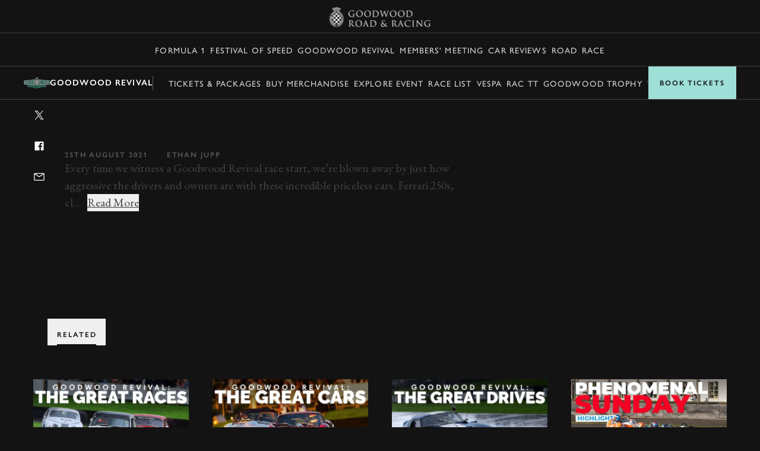

--- FILE ---
content_type: text/html; charset=utf-8
request_url: https://www.goodwood.com/grr/event-coverage/goodwood-revival/2021/8/video-the-revivals-greatest-ever-race-starts/
body_size: 19353
content:

<!DOCTYPE html>
<html lang="en-GB">
<head>
    <meta name="viewport" content="height=device-height, width=device-width, initial-scale=1.0, minimum-scale=1.0" />
    <title>[Video] The Revival&#x27;s greatest ever race starts | GRR</title>
        

<script>
    window.dataLayer = window.dataLayer || [];
    window.dataLayer.push({"user_id":"0","logged_in":"False","membership_types":[],"membership_ids":[],"page_type":"Editorial Video","division":"GRR","business_area":"GRR Goodwood Revival"});
</script>
<meta name="google-site-verification" content="eficCDuvg9HI5De3ajSbgpuH_aq0M7tThaxpRJQ95Fg" />

<!-- Webtrends Optimise --> 
<script type="text/javascript" src="//c.webtrends-optimize.com/acs/accounts/25163d2e-4c19-4d04-a910-3bd290df00c1/js/wt.js"></script>
 <!-- End Webtrends Optimise -->

<!-- Google Tag Manager -->
<script>(function(w,d,s,l,i){w[l]=w[l]||[];w[l].push({'gtm.start':
new Date().getTime(),event:'gtm.js'});var f=d.getElementsByTagName(s)[0],
j=d.createElement(s),dl=l!='dataLayer'?'&l='+l:'';j.async=true;j.src=
'https://www.googletagmanager.com/gtm.js?id='+i+dl;f.parentNode.insertBefore(j,f);
})(window,document,'script','dataLayer','GTM-KFJV5C');</script>
<!-- End Google Tag Manager -->        
    <script type="text/javascript">!function(T,l,y){var S=T.location,k="script",D="instrumentationKey",C="ingestionendpoint",I="disableExceptionTracking",E="ai.device.",b="toLowerCase",w="crossOrigin",N="POST",e="appInsightsSDK",t=y.name||"appInsights";(y.name||T[e])&&(T[e]=t);var n=T[t]||function(d){var g=!1,f=!1,m={initialize:!0,queue:[],sv:"5",version:2,config:d};function v(e,t){var n={},a="Browser";return n[E+"id"]=a[b](),n[E+"type"]=a,n["ai.operation.name"]=S&&S.pathname||"_unknown_",n["ai.internal.sdkVersion"]="javascript:snippet_"+(m.sv||m.version),{time:function(){var e=new Date;function t(e){var t=""+e;return 1===t.length&&(t="0"+t),t}return e.getUTCFullYear()+"-"+t(1+e.getUTCMonth())+"-"+t(e.getUTCDate())+"T"+t(e.getUTCHours())+":"+t(e.getUTCMinutes())+":"+t(e.getUTCSeconds())+"."+((e.getUTCMilliseconds()/1e3).toFixed(3)+"").slice(2,5)+"Z"}(),iKey:e,name:"Microsoft.ApplicationInsights."+e.replace(/-/g,"")+"."+t,sampleRate:100,tags:n,data:{baseData:{ver:2}}}}var h=d.url||y.src;if(h){function a(e){var t,n,a,i,r,o,s,c,u,p,l;g=!0,m.queue=[],f||(f=!0,t=h,s=function(){var e={},t=d.connectionString;if(t)for(var n=t.split(";"),a=0;a<n.length;a++){var i=n[a].split("=");2===i.length&&(e[i[0][b]()]=i[1])}if(!e[C]){var r=e.endpointsuffix,o=r?e.location:null;e[C]="https://"+(o?o+".":"")+"dc."+(r||"services.visualstudio.com")}return e}(),c=s[D]||d[D]||"",u=s[C],p=u?u+"/v2/track":d.endpointUrl,(l=[]).push((n="SDK LOAD Failure: Failed to load Application Insights SDK script (See stack for details)",a=t,i=p,(o=(r=v(c,"Exception")).data).baseType="ExceptionData",o.baseData.exceptions=[{typeName:"SDKLoadFailed",message:n.replace(/\./g,"-"),hasFullStack:!1,stack:n+"\nSnippet failed to load ["+a+"] -- Telemetry is disabled\nHelp Link: https://go.microsoft.com/fwlink/?linkid=2128109\nHost: "+(S&&S.pathname||"_unknown_")+"\nEndpoint: "+i,parsedStack:[]}],r)),l.push(function(e,t,n,a){var i=v(c,"Message"),r=i.data;r.baseType="MessageData";var o=r.baseData;return o.message='AI (Internal): 99 message:"'+("SDK LOAD Failure: Failed to load Application Insights SDK script (See stack for details) ("+n+")").replace(/\"/g,"")+'"',o.properties={endpoint:a},i}(0,0,t,p)),function(e,t){if(JSON){var n=T.fetch;if(n&&!y.useXhr)n(t,{method:N,body:JSON.stringify(e),mode:"cors"});else if(XMLHttpRequest){var a=new XMLHttpRequest;a.open(N,t),a.setRequestHeader("Content-type","application/json"),a.send(JSON.stringify(e))}}}(l,p))}function i(e,t){f||setTimeout(function(){!t&&m.core||a()},500)}var e=function(){var n=l.createElement(k);n.src=h;var e=y[w];return!e&&""!==e||"undefined"==n[w]||(n[w]=e),n.onload=i,n.onerror=a,n.onreadystatechange=function(e,t){"loaded"!==n.readyState&&"complete"!==n.readyState||i(0,t)},n}();y.ld<0?l.getElementsByTagName("head")[0].appendChild(e):setTimeout(function(){l.getElementsByTagName(k)[0].parentNode.appendChild(e)},y.ld||0)}try{m.cookie=l.cookie}catch(p){}function t(e){for(;e.length;)!function(t){m[t]=function(){var e=arguments;g||m.queue.push(function(){m[t].apply(m,e)})}}(e.pop())}var n="track",r="TrackPage",o="TrackEvent";t([n+"Event",n+"PageView",n+"Exception",n+"Trace",n+"DependencyData",n+"Metric",n+"PageViewPerformance","start"+r,"stop"+r,"start"+o,"stop"+o,"addTelemetryInitializer","setAuthenticatedUserContext","clearAuthenticatedUserContext","flush"]),m.SeverityLevel={Verbose:0,Information:1,Warning:2,Error:3,Critical:4};var s=(d.extensionConfig||{}).ApplicationInsightsAnalytics||{};if(!0!==d[I]&&!0!==s[I]){var c="onerror";t(["_"+c]);var u=T[c];T[c]=function(e,t,n,a,i){var r=u&&u(e,t,n,a,i);return!0!==r&&m["_"+c]({message:e,url:t,lineNumber:n,columnNumber:a,error:i}),r},d.autoExceptionInstrumented=!0}return m}(y.cfg);function a(){y.onInit&&y.onInit(n)}(T[t]=n).queue&&0===n.queue.length?(n.queue.push(a),n.trackPageView({})):a()}(window,document,{
src: "https://js.monitor.azure.com/scripts/b/ai.2.min.js", // The SDK URL Source
crossOrigin: "anonymous", 
cfg: { // Application Insights Configuration
    instrumentationKey: 'c3b59601-3254-4251-b915-e1f7e32f0d5b'
}});</script>
<link href="https://www.goodwood.com/grr/event-coverage/goodwood-revival/video-the-revivals-greatest-ever-race-starts/" rel="canonical" />            <link rel="preconnect" href="https://fonts.googleapis.com/">
    <link rel="preconnect" href="https://use.typekit.net/">

        

    <link rel="preload" href="https://fonts.googleapis.com/css2?family=EB+Garamond:ital@0;1&display=swap" as="style" onload="this.onload=null;this.rel='stylesheet'">
    <link rel="preload" href="https://use.typekit.net/dkh6etj.css" as="style" onload="this.onload=null;this.rel='stylesheet'">

        <meta name="description" content="With Ferrari 250 SWBs on the grass and V8 monsters dropping huge burnouts&#x2026; ">
        

        
<meta property="og:title" content="[Video] The Revival&#x27;s greatest ever race starts | GRR" />
<meta property="og:description" content="With Ferrari 250 SWBs on the grass and V8 monsters dropping huge burnouts&#x2026; " />
<meta property="og:url" content="https://www.goodwood.com/grr/event-coverage/goodwood-revival/video-the-revivals-greatest-ever-race-starts/" />
    <meta property="og:image" content="https://www.goodwood.com/globalassets/.road--racing/event-coverage/revival/2021/8-august/video/best-goodwood-revival-race-starts-video-goodwood-25082021.jpg?rxy=0.5,0.5&amp;width=800&amp;height=450" />
    
        

<link rel="apple-touch-icon" sizes="57x57" href="/Resources/favicons/grrc/apple-touch-icon-57x57.png">
<link rel="apple-touch-icon" sizes="60x60" href="/Resources/favicons/grrc/apple-touch-icon-60x60.png">
<link rel="apple-touch-icon" sizes="72x72" href="/Resources/favicons/grrc/apple-touch-icon-72x72.png">
<link rel="apple-touch-icon" sizes="76x76" href="/Resources/favicons/grrc/apple-touch-icon-76x76.png">
<link rel="apple-touch-icon" sizes="114x114" href="/Resources/favicons/grrc/apple-touch-icon-114x114.png">
<link rel="apple-touch-icon" sizes="120x120" href="/Resources/favicons/grrc/apple-touch-icon-120x120.png">
<link rel="apple-touch-icon" sizes="144x144" href="/Resources/favicons/grrc/apple-touch-icon-144x144.png">
<link rel="apple-touch-icon" sizes="152x152" href="/Resources/favicons/grrc/apple-touch-icon-152x152.png">
<link rel="apple-touch-icon" sizes="180x180" href="/Resources/favicons/grrc/apple-touch-icon-180x180.png">
<link rel="icon" type="image/png" href="/Resources/favicons/grrc/favicon-32x32.png" sizes="32x32">
<link rel="icon" type="image/png" href="/Resources/favicons/grrc/android-chrome-192x192.png" sizes="192x192">
<link rel="icon" type="image/png" href="/Resources/favicons/grrc/favicon-96x96.png" sizes="96x96">
<link rel="icon" type="image/png" href="/Resources/favicons/grrc/favicon-16x16.png" sizes="16x16">
<link rel="mask-icon" href="/Resources/favicons/grrc/safari-pinned-tab.svg?v=885129323" color="#5bbad5">
<link rel="shortcut icon" href="/Resources/favicons/grrc/favicon.ico">
<meta name="msapplication-TileColor" content="#da532c">
<meta name="msapplication-TileImage" content="/Resources/favicons/grrc/mstile-144x144.png">
<meta name="msapplication-config" content="/Resources/favicons/grrc/browserconfig.xml">
<meta name="theme-color" content="#303030">

    <link rel="stylesheet" href="/assets/css/bundle.css?v=0I8845LOGeA4XBQpJhKjp2d8bkWXYtwHr_GBaTNv2hc" />
    
    
    <script>
!function(T,l,y){var S=T.location,k="script",D="instrumentationKey",C="ingestionendpoint",I="disableExceptionTracking",E="ai.device.",b="toLowerCase",w="crossOrigin",N="POST",e="appInsightsSDK",t=y.name||"appInsights";(y.name||T[e])&&(T[e]=t);var n=T[t]||function(d){var g=!1,f=!1,m={initialize:!0,queue:[],sv:"5",version:2,config:d};function v(e,t){var n={},a="Browser";return n[E+"id"]=a[b](),n[E+"type"]=a,n["ai.operation.name"]=S&&S.pathname||"_unknown_",n["ai.internal.sdkVersion"]="javascript:snippet_"+(m.sv||m.version),{time:function(){var e=new Date;function t(e){var t=""+e;return 1===t.length&&(t="0"+t),t}return e.getUTCFullYear()+"-"+t(1+e.getUTCMonth())+"-"+t(e.getUTCDate())+"T"+t(e.getUTCHours())+":"+t(e.getUTCMinutes())+":"+t(e.getUTCSeconds())+"."+((e.getUTCMilliseconds()/1e3).toFixed(3)+"").slice(2,5)+"Z"}(),iKey:e,name:"Microsoft.ApplicationInsights."+e.replace(/-/g,"")+"."+t,sampleRate:100,tags:n,data:{baseData:{ver:2}}}}var h=d.url||y.src;if(h){function a(e){var t,n,a,i,r,o,s,c,u,p,l;g=!0,m.queue=[],f||(f=!0,t=h,s=function(){var e={},t=d.connectionString;if(t)for(var n=t.split(";"),a=0;a<n.length;a++){var i=n[a].split("=");2===i.length&&(e[i[0][b]()]=i[1])}if(!e[C]){var r=e.endpointsuffix,o=r?e.location:null;e[C]="https://"+(o?o+".":"")+"dc."+(r||"services.visualstudio.com")}return e}(),c=s[D]||d[D]||"",u=s[C],p=u?u+"/v2/track":d.endpointUrl,(l=[]).push((n="SDK LOAD Failure: Failed to load Application Insights SDK script (See stack for details)",a=t,i=p,(o=(r=v(c,"Exception")).data).baseType="ExceptionData",o.baseData.exceptions=[{typeName:"SDKLoadFailed",message:n.replace(/\./g,"-"),hasFullStack:!1,stack:n+"\nSnippet failed to load ["+a+"] -- Telemetry is disabled\nHelp Link: https://go.microsoft.com/fwlink/?linkid=2128109\nHost: "+(S&&S.pathname||"_unknown_")+"\nEndpoint: "+i,parsedStack:[]}],r)),l.push(function(e,t,n,a){var i=v(c,"Message"),r=i.data;r.baseType="MessageData";var o=r.baseData;return o.message='AI (Internal): 99 message:"'+("SDK LOAD Failure: Failed to load Application Insights SDK script (See stack for details) ("+n+")").replace(/\"/g,"")+'"',o.properties={endpoint:a},i}(0,0,t,p)),function(e,t){if(JSON){var n=T.fetch;if(n&&!y.useXhr)n(t,{method:N,body:JSON.stringify(e),mode:"cors"});else if(XMLHttpRequest){var a=new XMLHttpRequest;a.open(N,t),a.setRequestHeader("Content-type","application/json"),a.send(JSON.stringify(e))}}}(l,p))}function i(e,t){f||setTimeout(function(){!t&&m.core||a()},500)}var e=function(){var n=l.createElement(k);n.src=h;var e=y[w];return!e&&""!==e||"undefined"==n[w]||(n[w]=e),n.onload=i,n.onerror=a,n.onreadystatechange=function(e,t){"loaded"!==n.readyState&&"complete"!==n.readyState||i(0,t)},n}();y.ld<0?l.getElementsByTagName("head")[0].appendChild(e):setTimeout(function(){l.getElementsByTagName(k)[0].parentNode.appendChild(e)},y.ld||0)}try{m.cookie=l.cookie}catch(p){}function t(e){for(;e.length;)!function(t){m[t]=function(){var e=arguments;g||m.queue.push(function(){m[t].apply(m,e)})}}(e.pop())}var n="track",r="TrackPage",o="TrackEvent";t([n+"Event",n+"PageView",n+"Exception",n+"Trace",n+"DependencyData",n+"Metric",n+"PageViewPerformance","start"+r,"stop"+r,"start"+o,"stop"+o,"addTelemetryInitializer","setAuthenticatedUserContext","clearAuthenticatedUserContext","flush"]),m.SeverityLevel={Verbose:0,Information:1,Warning:2,Error:3,Critical:4};var s=(d.extensionConfig||{}).ApplicationInsightsAnalytics||{};if(!0!==d[I]&&!0!==s[I]){var c="onerror";t(["_"+c]);var u=T[c];T[c]=function(e,t,n,a,i){var r=u&&u(e,t,n,a,i);return!0!==r&&m["_"+c]({message:e,url:t,lineNumber:n,columnNumber:a,error:i}),r},d.autoExceptionInstrumented=!0}return m}(y.cfg);function a(){y.onInit&&y.onInit(n)}(T[t]=n).queue&&0===n.queue.length?(n.queue.push(a),n.trackPageView({})):a()}(window,document,{src: "https://js.monitor.azure.com/scripts/b/ai.2.gbl.min.js", crossOrigin: "anonymous", cfg: {instrumentationKey: 'c3b59601-3254-4251-b915-e1f7e32f0d5b', disableCookiesUsage: false }});
</script>
    
</head>
<body data-theme="gw-default" data-tmpl-name="RoadRacingVideoArticlePage" class="overflow-x-hidden body-padding-for-navigation--3 dark-full ">
<!-- Google Tag Manager (noscript) -->
<noscript><iframe src="https://www.googletagmanager.com/ns.html?id=GTM-KFJV5C"
height="0" width="0" style="display:none;visibility:hidden"></iframe></noscript>
<!-- End Google Tag Manager (noscript) -->        
    <div>
                    <div class="fixed top-0 left-0 right-0 z-20 sm:h-auto flex flex-col primary-navigation primary-navigation--solid primary-navigation--with-context"
             data-module="navigation" data-main-navigation data-transparent-on-element=".hero" data-hide-play-on-hover>
            <!-- Primary Navigation -->
<div class="h-[56px] flex items-center border-b-1 border-b-white-20 mt-auto">
    <div class="grid-container !px-0 sm:!px-10 w-full">
        <div class="col-span-12 h-full dark flex items-center">
            <button aria-label="toggle mega menu" class="btn btn--ghost btn--medium relative btn-toggle-navigation sm:w-[106px] sm:h-[42px] sm:mr-auto" aria-labelledby="Open/Close Navigation"
                    data-menu-toggle>
                <div class="flex gap-[0.75rem] sm:absolute btn-toggle-navigation__open ">
                    <svg viewBox="0 0 32 32"><use xlink:href="/assets/icons/icons.svg?v=kHKj1Tx9XFbMtnzmDW2oWYsbiceAOkdkZvdLABSjg7Q#burger"></use></svg>
                    <span class="hidden sm:block">
                        Menu
                    </span>
                </div>
                <div class="flex gap-[0.75rem] absolute btn-toggle-navigation__close ">
                    <svg viewBox="0 0 32 32"><use xlink:href="/assets/icons/icons.svg?v=kHKj1Tx9XFbMtnzmDW2oWYsbiceAOkdkZvdLABSjg7Q#close"></use></svg>
                    <span class="hidden sm:block">
                        Close
                    </span>
                </div>
            </button>
                <a href="/grr/" class="flex-shrink-0 sm:absolute mr-auto sm:-translate-x-2/4 sm:left-2/4" aria-label="Go to Homepage">
                        <img src="/globalassets/brand-assets/logos/goodwood-road-racing3x.png?height=42" srcset="/globalassets/brand-assets/logos/goodwood-road-racing3x.png?height=84 2x, /globalassets/brand-assets/logos/goodwood-road-racing3x.png?height=126 3x, /globalassets/brand-assets/logos/goodwood-road-racing3x.png?height=168 4x" alt="GRR">
                </a>
<button class="btn btn--ghost btn--medium !gap-2" data-modal-open="405570" data-module="modal" data-type="drawer" type="button">                        Book
<svg viewBox="0 0 32 32"><use xlink:href="/assets/icons/icons.svg?v=kHKj1Tx9XFbMtnzmDW2oWYsbiceAOkdkZvdLABSjg7Q#chevron--down"></use></svg></button><a aria-label="Sign in" class="btn btn--ghost btn--medium" href="https://login.goodwood.com/auth.aspx" lr-idx="" target="_self"><svg viewBox="0 0 32 32"><use xlink:href="/assets/icons/icons.svg?v=kHKj1Tx9XFbMtnzmDW2oWYsbiceAOkdkZvdLABSjg7Q#user--avatar"></use></svg></a>                        <script type="text/javascript">
                            [...document.querySelectorAll('[lr-idx]')].forEach(lrEl => {
                                var url = new URL(lrEl.href);
                                url.searchParams.set('action', 'login');
                                url.searchParams.set('return_url', window.location);
                                lrEl.href = url.toString();
                            });
                        </script>
<button aria-label="Open Search" class="btn btn--ghost btn--medium !hidden sm:!block" data-element-to-focus="[data-search-input]" data-exclude-from-manager="" data-modal-open="216327" data-module="modal" data-type="standard" type="button"><svg viewBox="0 0 32 32"><use xlink:href="/assets/icons/icons.svg?v=kHKj1Tx9XFbMtnzmDW2oWYsbiceAOkdkZvdLABSjg7Q#search"></use></svg></button>        </div>
    </div>
</div>


            
    <div class="h-[56px] items-center border-b-1 border-b-white-20 flex secondary-navigation">
        <div class="grid-container !px-0 md:!px-10 w-full overflow-scrolling-container overflow-scrolling-container--no-snap h-full">
            <div class="col-span-12 h-full dark flex items-center">
                <nav class="mx-auto h-full">
                    <ul class="flex items-center px-1.5 h-full secondary-navigation__list">
                            <li class="h-full">
                                <a aria-label="Formula 1" class="nav-14 text-white-80 hover:text-white-100 no-underline py-2 focus-visible:outline outline-2 outline-white-100 -outline-offset-2 inline-flex items-center h-full px-1 whitespace-nowrap" href="https://www.goodwood.com/grr/f1/" target="_self">Formula 1</a>
                            </li>
                            <li class="h-full">
                                <a aria-label="Festival of Speed" class="nav-14 text-white-80 hover:text-white-100 no-underline py-2 focus-visible:outline outline-2 outline-white-100 -outline-offset-2 inline-flex items-center h-full px-1 whitespace-nowrap" href="https://www.goodwood.com/grr/event-coverage/festival-of-speed/" target="_self">Festival of Speed</a>
                            </li>
                            <li class="h-full">
                                <a aria-label="Goodwood Revival" class="nav-14 text-white-80 hover:text-white-100 no-underline py-2 focus-visible:outline outline-2 outline-white-100 -outline-offset-2 inline-flex items-center h-full px-1 whitespace-nowrap" href="https://www.goodwood.com/grr/event-coverage/goodwood-revival/" target="_self">Goodwood Revival</a>
                            </li>
                            <li class="h-full">
                                <a aria-label="Members&#x27; Meeting" class="nav-14 text-white-80 hover:text-white-100 no-underline py-2 focus-visible:outline outline-2 outline-white-100 -outline-offset-2 inline-flex items-center h-full px-1 whitespace-nowrap" href="https://www.goodwood.com/grr/event-coverage/members-meeting/" target="_self">Members&#x27; Meeting</a>
                            </li>
                            <li class="h-full">
                                <a aria-label="Car Reviews" class="nav-14 text-white-80 hover:text-white-100 no-underline py-2 focus-visible:outline outline-2 outline-white-100 -outline-offset-2 inline-flex items-center h-full px-1 whitespace-nowrap" href="https://www.goodwood.com/grr/car-reviews/" target="_self">Car Reviews</a>
                            </li>
                            <li class="h-full">
                                <a aria-label="Road" class="nav-14 text-white-80 hover:text-white-100 no-underline py-2 focus-visible:outline outline-2 outline-white-100 -outline-offset-2 inline-flex items-center h-full px-1 whitespace-nowrap" href="https://www.goodwood.com/grr/road/" target="_self">Road</a>
                            </li>
                            <li class="h-full">
                                <a aria-label="Race" class="nav-14 text-white-80 hover:text-white-100 no-underline py-2 focus-visible:outline outline-2 outline-white-100 -outline-offset-2 inline-flex items-center h-full px-1 whitespace-nowrap" href="https://www.goodwood.com/grr/race/" target="_self">Race</a>
                            </li>
                    </ul>
                </nav>
            </div>
        </div>
    </div>


<div class="h-[56px] items-center border-b-1 border-b-white-20 flex secondary-navigation secondary-navigation--contextual"
     data-module="context-navigation">
    <div class="grid-container !px-0 md:!px-10 w-full h-full">
        <div class="col-span-12 h-full flex items-center relative bg-white-100 md:bg-transparent pl-4 md:pl-0 "
             data-max-width-container>

            <div class="flex gap-4 items-center md:flex-shrink-0">
                <button class="absolute inset-0 indent-[-9999px] active:bg-[rgba(0,0,0,0.1)] md:hidden"
                        data-open-menu-button>
                    Open
                    menu
                </button>
                    <div class="secondary-navigation__logo xs:block"><img src="/globalassets/brand-assets/logos/events/png/goodwood-revival---logo---master.png?height=32" srcset="/globalassets/brand-assets/logos/events/png/goodwood-revival---logo---master.png?height=64 2x, /globalassets/brand-assets/logos/events/png/goodwood-revival---logo---master.png?height=96 3x, /globalassets/brand-assets/logos/events/png/goodwood-revival---logo---master.png?height=128 4x" alt="Goodwood Revival-LOGO-Master.png" /></div>
                <h3 class="md:text-white-100 nav-14-bold">
                    <a class="no-underline" href="/grr/event-coverage/goodwood-revival/">
                        Goodwood Revival
                    </a>
                </h3>
                <div class="h-6 w-[1px] block bg-white-30"></div>
            </div>

            <nav class="invisible hidden flex flex-col md:block md:visible md:opacity-100 md:translate-y-0 top-0 z-20 m-0 md:mx-auto h-[70vh] md:h-full w-full absolute md:static bg-[white] md:bg-transparent text-[black] left-0 secondary-navigation__container"
                 data-navigation>
                <div class="md:hidden pt-[10px]">

                    <h3 class="mobile-menu-title text-white-70 label-14 inline-flex items-center justify-center"></h3>

                    <button class="btn btn--ghost btn--medium btn-menu-close text-grey-100" aria-label="Close" data-close-menu-button="">
                        <svg viewBox="0 0 32 32"><use xlink:href="/assets/icons/icons.svg?v=kHKj1Tx9XFbMtnzmDW2oWYsbiceAOkdkZvdLABSjg7Q#close"></use></svg>
                    </button>
                </div>

                <div class="md:hidden after:content-[''] after:w-[32px] after:h-[1px] after:bg-grey-20 after:block after:ml-[20px] after:mt-[16px] after:mb-[16px]">
                    <h3 class="heading-32 capitalize block py-3 px-5 pb-0">Goodwood Revival</h3>
                </div>
                <ul class="flex flex-col md:flex-row items-start md:items-center px-4 pb-6 md:pb-0 md:px-1.5 h-full secondary-navigation__list"
                    data-navigation-items>
                        <li class="h-full">
<a aria-label="Tickets &amp; Packages" class="whitespace-nowrap heading-28 md:nav-14 md:hover:text-white-100 !capitalize md:!uppercase text-grey-70 md:text-white-80 no-underline md:py-2 px-0 focus-visible:outline outline-2 outline-white-100 -outline-offset-2 inline-flex items-center h-full px-1 " href="https://www.goodwood.com/motorsport/goodwood-revival/tickets-and-packages/" target="_blank">Tickets &amp; Packages</a>                        </li>
                        <li class="h-full">
<a aria-label="Buy Merchandise" class="whitespace-nowrap heading-28 md:nav-14 md:hover:text-white-100 !capitalize md:!uppercase text-grey-70 md:text-white-80 no-underline md:py-2 px-0 focus-visible:outline outline-2 outline-white-100 -outline-offset-2 inline-flex items-center h-full px-1 " href="https://shop.goodwood.com/collections/revival" target="_blank">Buy Merchandise</a>                        </li>
                        <li class="h-full">
<a aria-label="Explore event" class="whitespace-nowrap heading-28 md:nav-14 md:hover:text-white-100 !capitalize md:!uppercase text-grey-70 md:text-white-80 no-underline md:py-2 px-0 focus-visible:outline outline-2 outline-white-100 -outline-offset-2 inline-flex items-center h-full px-1 " href="https://www.goodwood.com/motorsport/goodwood-revival/explore/" target="_blank">Explore event</a>                        </li>
                        <li class="h-full">
<a aria-label="Race list" class="whitespace-nowrap heading-28 md:nav-14 md:hover:text-white-100 !capitalize md:!uppercase text-grey-70 md:text-white-80 no-underline md:py-2 px-0 focus-visible:outline outline-2 outline-white-100 -outline-offset-2 inline-flex items-center h-full px-1 " href="https://www.goodwood.com/grr/event-coverage/goodwood-revival/2026-revival-race-list/" target="_self">Race list</a>                        </li>
                        <li class="h-full">
<a aria-label="Vespa" class="whitespace-nowrap heading-28 md:nav-14 md:hover:text-white-100 !capitalize md:!uppercase text-grey-70 md:text-white-80 no-underline md:py-2 px-0 focus-visible:outline outline-2 outline-white-100 -outline-offset-2 inline-flex items-center h-full px-1 " href="https://www.goodwood.com/grr/event-coverage/goodwood-revival/2026-track-opening-parade/" target="_self">Vespa</a>                        </li>
                        <li class="h-full">
<a aria-label="RAC TT" class="whitespace-nowrap heading-28 md:nav-14 md:hover:text-white-100 !capitalize md:!uppercase text-grey-70 md:text-white-80 no-underline md:py-2 px-0 focus-visible:outline outline-2 outline-white-100 -outline-offset-2 inline-flex items-center h-full px-1 " href="https://www.goodwood.com/grr/event-coverage/goodwood-revival/rac-tt-celebration/" target="_self">RAC TT</a>                        </li>
                        <li class="h-full">
<a aria-label="Goodwood Trophy" class="whitespace-nowrap heading-28 md:nav-14 md:hover:text-white-100 !capitalize md:!uppercase text-grey-70 md:text-white-80 no-underline md:py-2 px-0 focus-visible:outline outline-2 outline-white-100 -outline-offset-2 inline-flex items-center h-full px-1 " href="https://www.goodwood.com/grr/event-coverage/goodwood-revival/goodwood-trophy/" target="_self">Goodwood Trophy</a>                        </li>
                        <li class="h-full">
<a aria-label="Whitsun Trophy" class="whitespace-nowrap heading-28 md:nav-14 md:hover:text-white-100 !capitalize md:!uppercase text-grey-70 md:text-white-80 no-underline md:py-2 px-0 focus-visible:outline outline-2 outline-white-100 -outline-offset-2 inline-flex items-center h-full px-1 " href="https://www.goodwood.com/grr/event-coverage/goodwood-revival/whitsun-trophy/" target="_self">Whitsun Trophy</a>                        </li>
                </ul>
            </nav>

            <div data-backdrop
                 class="transition-opacity duration-[0.3s] ease-[easel] absolute inset-0 h-[100vh] bg-black/[.3] z-[-1] md:hidden opacity-0 pointer-events-none">
            </div>
            <svg class="w-4 md:hidden ml-auto md:ml-0 mr-4" viewBox="0 0 32 32"><use xlink:href="/assets/icons/icons.svg?v=kHKj1Tx9XFbMtnzmDW2oWYsbiceAOkdkZvdLABSjg7Q#chevron--down"></use></svg>
            <a aria-label="Book Tickets" class="btn btn--nav btn--large relative md:absolute right-0 top-0  md:z-20 w-fit" data-btn-cta="" data_btn_cta="" href="https://www.goodwood.com/motorsport/goodwood-revival/tickets-and-packages/" target="_blank">Book Tickets</a>
        </div>
    </div>
</div>        </div>
<!--Index-->

<div class="mega-navigation bg-grey-100 fixed top-0 md:top-[56px] left-0 right-0 bottom-0 z-10 md:z-30" data-mega-navigation>
    <div class="border-b-1 border-b-white-20 md:hidden">
        <div class="grid-container grid-container--full dark pt-[56px]">
            <div class="col-span-full mobile-mega-menu-actions" data-mobile-menu-actions>
                <button class="btn btn--ghost btn--medium btn-menu-back" aria-label="Go Back" data-mobile-menu-back-button>
                    <svg viewBox="0 0 32 32"><use xlink:href="/assets/icons/icons.svg?v=kHKj1Tx9XFbMtnzmDW2oWYsbiceAOkdkZvdLABSjg7Q#chevron--left"></use></svg>
                </button>
                <h3 class="mobile-menu-title text-white-70 label-14 inline-flex items-center justify-center" data-mobile-menu-title></h3>
                <button class="btn btn--ghost btn--medium btn-menu-close" data-mobile-close-menu-button aria-label="Close navigation">
                    <svg viewBox="0 0 32 32"><use xlink:href="/assets/icons/icons.svg?v=kHKj1Tx9XFbMtnzmDW2oWYsbiceAOkdkZvdLABSjg7Q#close"></use></svg>
                </button>
<button aria-label="Open search bar" class="btn btn--ghost btn--medium btn-menu-search items-center" data-mobile-search-menu-button="" data-modal-open="216327" data-module="modal" data-open-search-bar="" data-type="standard" type="button"><svg viewBox="0 0 32 32"><use xlink:href="/assets/icons/icons.svg?v=kHKj1Tx9XFbMtnzmDW2oWYsbiceAOkdkZvdLABSjg7Q#search"></use></svg></button>            </div>
        </div>
    </div>

    <div class="grid-container h-full !px-0 md:!px-10" data-focus-locked-container>
        <div class="col-span-full h-full grid grid-cols-1 md:grid-cols-4">
            <!-- Navigation Overlay Column  -->
            <div class="md:border-r-1 border-r-white-20 h-[calc(100dvh_-_56px)] pt-2 md:pt-8 md:static menu-column menu-stack scroll-container overflow-y-auto overflow-x-hidden"
                 data-menu-column="0" data-menu-stack>
                <div class="menu-column__inner">
                    <ul class="mega-sub-menu pb-8" data-mega-menu>
                        <li data-mega-menu-item="0" class="w-fit"><!--Menu item-->
        <a class="heading-28 md:heading-18 focus-visible:outline-none text-white-100 no-underline min-h-[48px] block py-3 px-5 group relative"  href='/grr/f1/'>
            <span class="flex flex-row gap-2 group-hover:translate-x-[0.625rem] group-focus-visible:outline group-focus-visible:outline-1 group-focus-visible:outline-offset-4 group-focus-visible:outline-white-100 items-center justify-center transition-all duration-200 group-hover:text-white-100 text-white-100 md:text-white-50">
                Formula 1
            </span>
        </a>
</li>
                        </li>
                    
                        <li data-mega-menu-item="0" class="w-fit"><!--Menu item-->
        <a class="heading-28 md:heading-18 focus-visible:outline-none text-white-100 no-underline min-h-[48px] block py-3 px-5 group relative"  href='/grr/event-coverage/'>
            <span class="flex flex-row gap-2 group-hover:translate-x-[0.625rem] group-focus-visible:outline group-focus-visible:outline-1 group-focus-visible:outline-offset-4 group-focus-visible:outline-white-100 items-center justify-center transition-all duration-200 group-hover:text-white-100 text-white-100 md:text-white-50">
                Event Coverage
            </span>
        </a>
        <ul class="mega-sub-menu pb-8 hidden" data-menu-title="Event Coverage" data-menu-title-url="/grr/event-coverage/">
                <li data-mega-menu-item="1">
        <a class="heading-28 md:heading-18 focus-visible:outline-none text-white-100 no-underline min-h-[48px] w-fit block py-3 px-[20px] md:px-[min(50px,12%)] group"  href='/grr/event-coverage/festival-of-speed/'>
            <span class="group-hover:translate-x-[0.625rem] group-focus-visible:outline group-focus-visible:outline-1 group-focus-visible:outline-offset-4 group-focus-visible:outline-white-100 flex flex-col items-center justify-center transition-all duration-200 group-hover:text-white-100 text-white-100 md:text-white-50">
                Festival of Speed
            </span>
        </a>
                            <ul class="mega-sub-menu pb-8 hidden" data-menu-title="Festival of Speed" data-menu-title-url="/grr/event-coverage/festival-of-speed/">
                                    <li data-mega-menu-item="2">
        <a class="heading-28 md:heading-18 focus-visible:outline-none text-white-100 no-underline min-h-[48px] w-fit block py-3 px-[20px] md:px-[min(50px,12%)] group"  href='/grr/event-coverage/festival-of-speed/timed-shoot-out/'>
            <span class="group-hover:translate-x-[0.625rem] group-focus-visible:outline group-focus-visible:outline-1 group-focus-visible:outline-offset-4 group-focus-visible:outline-white-100 flex flex-col items-center justify-center transition-all duration-200 group-hover:text-white-100 text-white-100 md:text-white-50">
                The Timed Shoot-Out
            </span>
        </a>
        <div class="mega-sub-menu-graphic h-full hidden">
            

        </div>
                                    </li>
                            </ul>
        <div class="mega-sub-menu-graphic h-full hidden">
            

        </div>
                </li>
                <li data-mega-menu-item="1">
        <a class="heading-28 md:heading-18 focus-visible:outline-none text-white-100 no-underline min-h-[48px] w-fit block py-3 px-[20px] md:px-[min(50px,12%)] group"  href='/grr/event-coverage/goodwood-revival/'>
            <span class="group-hover:translate-x-[0.625rem] group-focus-visible:outline group-focus-visible:outline-1 group-focus-visible:outline-offset-4 group-focus-visible:outline-white-100 flex flex-col items-center justify-center transition-all duration-200 group-hover:text-white-100 text-white-100 md:text-white-50">
                Goodwood Revival
            </span>
        </a>
                            <ul class="mega-sub-menu pb-8 hidden" data-menu-title="Goodwood Revival" data-menu-title-url="/grr/event-coverage/goodwood-revival/">
                                    <li data-mega-menu-item="2">
        <a class="heading-28 md:heading-18 focus-visible:outline-none text-white-100 no-underline min-h-[48px] w-fit block py-3 px-[20px] md:px-[min(50px,12%)] group"  href='/grr/event-coverage/goodwood-revival/whitsun-trophy/'>
            <span class="group-hover:translate-x-[0.625rem] group-focus-visible:outline group-focus-visible:outline-1 group-focus-visible:outline-offset-4 group-focus-visible:outline-white-100 flex flex-col items-center justify-center transition-all duration-200 group-hover:text-white-100 text-white-100 md:text-white-50">
                Whitsun Trophy
            </span>
        </a>
        <div class="mega-sub-menu-graphic h-full hidden">
            

        </div>
                                    </li>
                                    <li data-mega-menu-item="2">
        <a class="heading-28 md:heading-18 focus-visible:outline-none text-white-100 no-underline min-h-[48px] w-fit block py-3 px-[20px] md:px-[min(50px,12%)] group"  href='/grr/event-coverage/goodwood-revival/rac-tt-celebration/'>
            <span class="group-hover:translate-x-[0.625rem] group-focus-visible:outline group-focus-visible:outline-1 group-focus-visible:outline-offset-4 group-focus-visible:outline-white-100 flex flex-col items-center justify-center transition-all duration-200 group-hover:text-white-100 text-white-100 md:text-white-50">
                RAC TT Celebration
            </span>
        </a>
        <div class="mega-sub-menu-graphic h-full hidden">
            

        </div>
                                    </li>
                                    <li data-mega-menu-item="2">
        <a class="heading-28 md:heading-18 focus-visible:outline-none text-white-100 no-underline min-h-[48px] w-fit block py-3 px-[20px] md:px-[min(50px,12%)] group"  href='/grr/event-coverage/goodwood-revival/goodwood-trophy/'>
            <span class="group-hover:translate-x-[0.625rem] group-focus-visible:outline group-focus-visible:outline-1 group-focus-visible:outline-offset-4 group-focus-visible:outline-white-100 flex flex-col items-center justify-center transition-all duration-200 group-hover:text-white-100 text-white-100 md:text-white-50">
                Goodwood Trophy
            </span>
        </a>
        <div class="mega-sub-menu-graphic h-full hidden">
            

        </div>
                                    </li>
                            </ul>
        <div class="mega-sub-menu-graphic h-full hidden">
            

        </div>
                </li>
                <li data-mega-menu-item="1">
        <a class="heading-28 md:heading-18 focus-visible:outline-none text-white-100 no-underline min-h-[48px] w-fit block py-3 px-[20px] md:px-[min(50px,12%)] group"  href='/grr/event-coverage/members-meeting/'>
            <span class="group-hover:translate-x-[0.625rem] group-focus-visible:outline group-focus-visible:outline-1 group-focus-visible:outline-offset-4 group-focus-visible:outline-white-100 flex flex-col items-center justify-center transition-all duration-200 group-hover:text-white-100 text-white-100 md:text-white-50">
                Members' Meeting
            </span>
        </a>
                            <ul class="mega-sub-menu pb-8 hidden" data-menu-title="Members&#x27; Meeting" data-menu-title-url="/grr/event-coverage/members-meeting/">
                                    <li data-mega-menu-item="2">
        <a class="heading-28 md:heading-18 focus-visible:outline-none text-white-100 no-underline min-h-[48px] w-fit block py-3 px-[20px] md:px-[min(50px,12%)] group"  href='/grr/event-coverage/members-meeting/phil-hill-cup/'>
            <span class="group-hover:translate-x-[0.625rem] group-focus-visible:outline group-focus-visible:outline-1 group-focus-visible:outline-offset-4 group-focus-visible:outline-white-100 flex flex-col items-center justify-center transition-all duration-200 group-hover:text-white-100 text-white-100 md:text-white-50">
                Phil Hill Cup
            </span>
        </a>
        <div class="mega-sub-menu-graphic h-full hidden">
            

        </div>
                                    </li>
                                    <li data-mega-menu-item="2">
        <a class="heading-28 md:heading-18 focus-visible:outline-none text-white-100 no-underline min-h-[48px] w-fit block py-3 px-[20px] md:px-[min(50px,12%)] group"  href='/grr/event-coverage/members-meeting/peter-collins-trophy/'>
            <span class="group-hover:translate-x-[0.625rem] group-focus-visible:outline group-focus-visible:outline-1 group-focus-visible:outline-offset-4 group-focus-visible:outline-white-100 flex flex-col items-center justify-center transition-all duration-200 group-hover:text-white-100 text-white-100 md:text-white-50">
                Peter Collins Trophy
            </span>
        </a>
        <div class="mega-sub-menu-graphic h-full hidden">
            

        </div>
                                    </li>
                                    <li data-mega-menu-item="2">
        <a class="heading-28 md:heading-18 focus-visible:outline-none text-white-100 no-underline min-h-[48px] w-fit block py-3 px-[20px] md:px-[min(50px,12%)] group"  href='/grr/event-coverage/members-meeting/derek-bell-cup/'>
            <span class="group-hover:translate-x-[0.625rem] group-focus-visible:outline group-focus-visible:outline-1 group-focus-visible:outline-offset-4 group-focus-visible:outline-white-100 flex flex-col items-center justify-center transition-all duration-200 group-hover:text-white-100 text-white-100 md:text-white-50">
                Derek Bell Cup
            </span>
        </a>
        <div class="mega-sub-menu-graphic h-full hidden">
            

        </div>
                                    </li>
                                    <li data-mega-menu-item="2">
        <a class="heading-28 md:heading-18 focus-visible:outline-none text-white-100 no-underline min-h-[48px] w-fit block py-3 px-[20px] md:px-[min(50px,12%)] group"  href='/grr/event-coverage/members-meeting/varzi-trophy/'>
            <span class="group-hover:translate-x-[0.625rem] group-focus-visible:outline group-focus-visible:outline-1 group-focus-visible:outline-offset-4 group-focus-visible:outline-white-100 flex flex-col items-center justify-center transition-all duration-200 group-hover:text-white-100 text-white-100 md:text-white-50">
                Varzi Trophy
            </span>
        </a>
        <div class="mega-sub-menu-graphic h-full hidden">
            

        </div>
                                    </li>
                                    <li data-mega-menu-item="2">
        <a class="heading-28 md:heading-18 focus-visible:outline-none text-white-100 no-underline min-h-[48px] w-fit block py-3 px-[20px] md:px-[min(50px,12%)] group"  href='/grr/event-coverage/members-meeting/protheroe-cup/'>
            <span class="group-hover:translate-x-[0.625rem] group-focus-visible:outline group-focus-visible:outline-1 group-focus-visible:outline-offset-4 group-focus-visible:outline-white-100 flex flex-col items-center justify-center transition-all duration-200 group-hover:text-white-100 text-white-100 md:text-white-50">
                Protheroe Cup
            </span>
        </a>
        <div class="mega-sub-menu-graphic h-full hidden">
            

        </div>
                                    </li>
                                    <li data-mega-menu-item="2">
        <a class="heading-28 md:heading-18 focus-visible:outline-none text-white-100 no-underline min-h-[48px] w-fit block py-3 px-[20px] md:px-[min(50px,12%)] group"  href='/grr/event-coverage/members-meeting/win-percy-trophy/'>
            <span class="group-hover:translate-x-[0.625rem] group-focus-visible:outline group-focus-visible:outline-1 group-focus-visible:outline-offset-4 group-focus-visible:outline-white-100 flex flex-col items-center justify-center transition-all duration-200 group-hover:text-white-100 text-white-100 md:text-white-50">
                Win Percy Trophy
            </span>
        </a>
        <div class="mega-sub-menu-graphic h-full hidden">
            

        </div>
                                    </li>
                                    <li data-mega-menu-item="2">
        <a class="heading-28 md:heading-18 focus-visible:outline-none text-white-100 no-underline min-h-[48px] w-fit block py-3 px-[20px] md:px-[min(50px,12%)] group"  href='/grr/event-coverage/members-meeting/s.f.-edge-trophy'>
            <span class="group-hover:translate-x-[0.625rem] group-focus-visible:outline group-focus-visible:outline-1 group-focus-visible:outline-offset-4 group-focus-visible:outline-white-100 flex flex-col items-center justify-center transition-all duration-200 group-hover:text-white-100 text-white-100 md:text-white-50">
                S.F. Edge Trophy
            </span>
        </a>
        <div class="mega-sub-menu-graphic h-full hidden">
            

        </div>
                                    </li>
                                    <li data-mega-menu-item="2">
        <a class="heading-28 md:heading-18 focus-visible:outline-none text-white-100 no-underline min-h-[48px] w-fit block py-3 px-[20px] md:px-[min(50px,12%)] group"  href='/grr/event-coverage/members-meeting/hailwood-trophy/'>
            <span class="group-hover:translate-x-[0.625rem] group-focus-visible:outline group-focus-visible:outline-1 group-focus-visible:outline-offset-4 group-focus-visible:outline-white-100 flex flex-col items-center justify-center transition-all duration-200 group-hover:text-white-100 text-white-100 md:text-white-50">
                Hailwood Trophy (ft. Sheene Trophy)
            </span>
        </a>
        <div class="mega-sub-menu-graphic h-full hidden">
            

        </div>
                                    </li>
                                    <li data-mega-menu-item="2">
        <a class="heading-28 md:heading-18 focus-visible:outline-none text-white-100 no-underline min-h-[48px] w-fit block py-3 px-[20px] md:px-[min(50px,12%)] group"  href='/grr/event-coverage/members-meeting/gordon-spice-trophy/'>
            <span class="group-hover:translate-x-[0.625rem] group-focus-visible:outline group-focus-visible:outline-1 group-focus-visible:outline-offset-4 group-focus-visible:outline-white-100 flex flex-col items-center justify-center transition-all duration-200 group-hover:text-white-100 text-white-100 md:text-white-50">
                Gordon Spice Trophy
            </span>
        </a>
        <div class="mega-sub-menu-graphic h-full hidden">
            

        </div>
                                    </li>
                            </ul>
        <div class="mega-sub-menu-graphic h-full hidden">
            

        </div>
                </li>
                <li data-mega-menu-item="1">
        <a class="heading-28 md:heading-18 focus-visible:outline-none text-white-100 no-underline min-h-[48px] w-fit block py-3 px-[20px] md:px-[min(50px,12%)] group"  href='/grr/event-coverage/breakfast-club/'>
            <span class="group-hover:translate-x-[0.625rem] group-focus-visible:outline group-focus-visible:outline-1 group-focus-visible:outline-offset-4 group-focus-visible:outline-white-100 flex flex-col items-center justify-center transition-all duration-200 group-hover:text-white-100 text-white-100 md:text-white-50">
                Breakfast Club
            </span>
        </a>
        <div class="mega-sub-menu-graphic h-full hidden">
            

        </div>
                </li>
                <li data-mega-menu-item="1">
        <a class="heading-28 md:heading-18 focus-visible:outline-none text-white-100 no-underline min-h-[48px] w-fit block py-3 px-[20px] md:px-[min(50px,12%)] group"  href='/grr/event-coverage/goodwood-speedweek/'>
            <span class="group-hover:translate-x-[0.625rem] group-focus-visible:outline group-focus-visible:outline-1 group-focus-visible:outline-offset-4 group-focus-visible:outline-white-100 flex flex-col items-center justify-center transition-all duration-200 group-hover:text-white-100 text-white-100 md:text-white-50">
                Goodwood SpeedWeek
            </span>
        </a>
        <div class="mega-sub-menu-graphic h-full hidden">
            

        </div>
                </li>
        </ul>
</li>
                        </li>
                    
                        <li data-mega-menu-item="0" class="w-fit"><!--Menu item-->
        <a class="heading-28 md:heading-18 focus-visible:outline-none text-white-100 no-underline min-h-[48px] block py-3 px-5 group relative"  href='/grr/car-reviews/'>
            <span class="flex flex-row gap-2 group-hover:translate-x-[0.625rem] group-focus-visible:outline group-focus-visible:outline-1 group-focus-visible:outline-offset-4 group-focus-visible:outline-white-100 items-center justify-center transition-all duration-200 group-hover:text-white-100 text-white-100 md:text-white-50">
                Car Reviews
            </span>
        </a>
        <ul class="mega-sub-menu pb-8 hidden" data-menu-title="Car Reviews" data-menu-title-url="/grr/car-reviews/">
                <li data-mega-menu-item="1">
        <a class="heading-28 md:heading-18 focus-visible:outline-none text-white-100 no-underline min-h-[48px] w-fit block py-3 px-[20px] md:px-[min(50px,12%)] group"  href='/grr/car-reviews/volvo/'>
            <span class="group-hover:translate-x-[0.625rem] group-focus-visible:outline group-focus-visible:outline-1 group-focus-visible:outline-offset-4 group-focus-visible:outline-white-100 flex flex-col items-center justify-center transition-all duration-200 group-hover:text-white-100 text-white-100 md:text-white-50">
                Volvo
            </span>
        </a>
        <div class="mega-sub-menu-graphic h-full hidden">
            

        </div>
                </li>
                <li data-mega-menu-item="1">
        <a class="heading-28 md:heading-18 focus-visible:outline-none text-white-100 no-underline min-h-[48px] w-fit block py-3 px-[20px] md:px-[min(50px,12%)] group"  href='/grr/car-reviews/volkswagen/'>
            <span class="group-hover:translate-x-[0.625rem] group-focus-visible:outline group-focus-visible:outline-1 group-focus-visible:outline-offset-4 group-focus-visible:outline-white-100 flex flex-col items-center justify-center transition-all duration-200 group-hover:text-white-100 text-white-100 md:text-white-50">
                Volkswagen
            </span>
        </a>
        <div class="mega-sub-menu-graphic h-full hidden">
            

        </div>
                </li>
                <li data-mega-menu-item="1">
        <a class="heading-28 md:heading-18 focus-visible:outline-none text-white-100 no-underline min-h-[48px] w-fit block py-3 px-[20px] md:px-[min(50px,12%)] group"  href='/grr/car-reviews/triumph/'>
            <span class="group-hover:translate-x-[0.625rem] group-focus-visible:outline group-focus-visible:outline-1 group-focus-visible:outline-offset-4 group-focus-visible:outline-white-100 flex flex-col items-center justify-center transition-all duration-200 group-hover:text-white-100 text-white-100 md:text-white-50">
                Triumph
            </span>
        </a>
        <div class="mega-sub-menu-graphic h-full hidden">
            

        </div>
                </li>
                <li data-mega-menu-item="1">
        <a class="heading-28 md:heading-18 focus-visible:outline-none text-white-100 no-underline min-h-[48px] w-fit block py-3 px-[20px] md:px-[min(50px,12%)] group"  href='/grr/car-reviews/suzuki/'>
            <span class="group-hover:translate-x-[0.625rem] group-focus-visible:outline group-focus-visible:outline-1 group-focus-visible:outline-offset-4 group-focus-visible:outline-white-100 flex flex-col items-center justify-center transition-all duration-200 group-hover:text-white-100 text-white-100 md:text-white-50">
                Suzuki
            </span>
        </a>
        <div class="mega-sub-menu-graphic h-full hidden">
            

        </div>
                </li>
                <li data-mega-menu-item="1">
        <a class="heading-28 md:heading-18 focus-visible:outline-none text-white-100 no-underline min-h-[48px] w-fit block py-3 px-[20px] md:px-[min(50px,12%)] group"  href='/grr/car-reviews/polestar/'>
            <span class="group-hover:translate-x-[0.625rem] group-focus-visible:outline group-focus-visible:outline-1 group-focus-visible:outline-offset-4 group-focus-visible:outline-white-100 flex flex-col items-center justify-center transition-all duration-200 group-hover:text-white-100 text-white-100 md:text-white-50">
                Polestar
            </span>
        </a>
        <div class="mega-sub-menu-graphic h-full hidden">
            

        </div>
                </li>
                <li data-mega-menu-item="1">
        <a class="heading-28 md:heading-18 focus-visible:outline-none text-white-100 no-underline min-h-[48px] w-fit block py-3 px-[20px] md:px-[min(50px,12%)] group"  href='/grr/car-reviews/peugeot/'>
            <span class="group-hover:translate-x-[0.625rem] group-focus-visible:outline group-focus-visible:outline-1 group-focus-visible:outline-offset-4 group-focus-visible:outline-white-100 flex flex-col items-center justify-center transition-all duration-200 group-hover:text-white-100 text-white-100 md:text-white-50">
                Peugeot
            </span>
        </a>
        <div class="mega-sub-menu-graphic h-full hidden">
            

        </div>
                </li>
                <li data-mega-menu-item="1">
        <a class="heading-28 md:heading-18 focus-visible:outline-none text-white-100 no-underline min-h-[48px] w-fit block py-3 px-[20px] md:px-[min(50px,12%)] group"  href='/grr/car-reviews/mazda/'>
            <span class="group-hover:translate-x-[0.625rem] group-focus-visible:outline group-focus-visible:outline-1 group-focus-visible:outline-offset-4 group-focus-visible:outline-white-100 flex flex-col items-center justify-center transition-all duration-200 group-hover:text-white-100 text-white-100 md:text-white-50">
                Mazda
            </span>
        </a>
        <div class="mega-sub-menu-graphic h-full hidden">
            

        </div>
                </li>
                <li data-mega-menu-item="1">
        <a class="heading-28 md:heading-18 focus-visible:outline-none text-white-100 no-underline min-h-[48px] w-fit block py-3 px-[20px] md:px-[min(50px,12%)] group"  href='/grr/car-reviews/land-rover/'>
            <span class="group-hover:translate-x-[0.625rem] group-focus-visible:outline group-focus-visible:outline-1 group-focus-visible:outline-offset-4 group-focus-visible:outline-white-100 flex flex-col items-center justify-center transition-all duration-200 group-hover:text-white-100 text-white-100 md:text-white-50">
                Land Rover
            </span>
        </a>
        <div class="mega-sub-menu-graphic h-full hidden">
            

        </div>
                </li>
                <li data-mega-menu-item="1">
        <a class="heading-28 md:heading-18 focus-visible:outline-none text-white-100 no-underline min-h-[48px] w-fit block py-3 px-[20px] md:px-[min(50px,12%)] group"  href='/grr/car-reviews/ford/'>
            <span class="group-hover:translate-x-[0.625rem] group-focus-visible:outline group-focus-visible:outline-1 group-focus-visible:outline-offset-4 group-focus-visible:outline-white-100 flex flex-col items-center justify-center transition-all duration-200 group-hover:text-white-100 text-white-100 md:text-white-50">
                Ford
            </span>
        </a>
        <div class="mega-sub-menu-graphic h-full hidden">
            

        </div>
                </li>
                <li data-mega-menu-item="1">
        <a class="heading-28 md:heading-18 focus-visible:outline-none text-white-100 no-underline min-h-[48px] w-fit block py-3 px-[20px] md:px-[min(50px,12%)] group"  href='/grr/car-reviews/bmw/'>
            <span class="group-hover:translate-x-[0.625rem] group-focus-visible:outline group-focus-visible:outline-1 group-focus-visible:outline-offset-4 group-focus-visible:outline-white-100 flex flex-col items-center justify-center transition-all duration-200 group-hover:text-white-100 text-white-100 md:text-white-50">
                BMW
            </span>
        </a>
        <div class="mega-sub-menu-graphic h-full hidden">
            

        </div>
                </li>
        </ul>
</li>
                        </li>
                    
                        <li data-mega-menu-item="0" class="w-fit"><!--Menu item-->
        <a class="heading-28 md:heading-18 focus-visible:outline-none text-white-100 no-underline min-h-[48px] block py-3 px-5 group relative"  href='/grr/road/'>
            <span class="flex flex-row gap-2 group-hover:translate-x-[0.625rem] group-focus-visible:outline group-focus-visible:outline-1 group-focus-visible:outline-offset-4 group-focus-visible:outline-white-100 items-center justify-center transition-all duration-200 group-hover:text-white-100 text-white-100 md:text-white-50">
                Road
            </span>
        </a>
        <ul class="mega-sub-menu pb-8 hidden" data-menu-title="Road" data-menu-title-url="/grr/road/">
                <li data-mega-menu-item="1">
        <a class="heading-28 md:heading-18 focus-visible:outline-none text-white-100 no-underline min-h-[48px] w-fit block py-3 px-[20px] md:px-[min(50px,12%)] group"  href='/grr/road/news/'>
            <span class="group-hover:translate-x-[0.625rem] group-focus-visible:outline group-focus-visible:outline-1 group-focus-visible:outline-offset-4 group-focus-visible:outline-white-100 flex flex-col items-center justify-center transition-all duration-200 group-hover:text-white-100 text-white-100 md:text-white-50">
                News
            </span>
        </a>
        <div class="mega-sub-menu-graphic h-full hidden">
            

        </div>
                </li>
        </ul>
</li>
                        </li>
                    
                        <li data-mega-menu-item="0" class="w-fit"><!--Menu item-->
        <a class="heading-28 md:heading-18 focus-visible:outline-none text-white-100 no-underline min-h-[48px] block py-3 px-5 group relative"  href='/grr/race/'>
            <span class="flex flex-row gap-2 group-hover:translate-x-[0.625rem] group-focus-visible:outline group-focus-visible:outline-1 group-focus-visible:outline-offset-4 group-focus-visible:outline-white-100 items-center justify-center transition-all duration-200 group-hover:text-white-100 text-white-100 md:text-white-50">
                Race
            </span>
        </a>
        <ul class="mega-sub-menu pb-8 hidden" data-menu-title="Race" data-menu-title-url="/grr/race/">
                <li data-mega-menu-item="1">
        <a class="heading-28 md:heading-18 focus-visible:outline-none text-white-100 no-underline min-h-[48px] w-fit block py-3 px-[20px] md:px-[min(50px,12%)] group"  href='/grr/race/modern/'>
            <span class="group-hover:translate-x-[0.625rem] group-focus-visible:outline group-focus-visible:outline-1 group-focus-visible:outline-offset-4 group-focus-visible:outline-white-100 flex flex-col items-center justify-center transition-all duration-200 group-hover:text-white-100 text-white-100 md:text-white-50">
                Modern
            </span>
        </a>
        <div class="mega-sub-menu-graphic h-full hidden">
            

        </div>
                </li>
                <li data-mega-menu-item="1">
        <a class="heading-28 md:heading-18 focus-visible:outline-none text-white-100 no-underline min-h-[48px] w-fit block py-3 px-[20px] md:px-[min(50px,12%)] group"  href='/grr/race/historic/'>
            <span class="group-hover:translate-x-[0.625rem] group-focus-visible:outline group-focus-visible:outline-1 group-focus-visible:outline-offset-4 group-focus-visible:outline-white-100 flex flex-col items-center justify-center transition-all duration-200 group-hover:text-white-100 text-white-100 md:text-white-50">
                Historic
            </span>
        </a>
        <div class="mega-sub-menu-graphic h-full hidden">
            

        </div>
                </li>
        </ul>
</li>
                        </li>
                    
                        <li data-mega-menu-item="0" class="w-fit"><!--Menu item-->
        <a class="heading-28 md:heading-18 focus-visible:outline-none text-white-100 no-underline min-h-[48px] block py-3 px-5 group relative" target=&#x27;_blank&#x27; href='https://insurance.goodwood.com/'>
            <span class="flex flex-row gap-2 group-hover:translate-x-[0.625rem] group-focus-visible:outline group-focus-visible:outline-1 group-focus-visible:outline-offset-4 group-focus-visible:outline-white-100 items-center justify-center transition-all duration-200 group-hover:text-white-100 text-white-100 md:text-white-50">
                Classic car insurance
            </span>
        </a>
</li>
                        </li>
                    
                        <li data-mega-menu-item="0" class="w-fit"><!--Menu item-->
        <a class="heading-28 md:heading-18 focus-visible:outline-none text-white-100 no-underline min-h-[48px] block py-3 px-5 group relative" target=&#x27;_blank&#x27; href='https://shop.goodwood.com/'>
            <span class="flex flex-row gap-2 group-hover:translate-x-[0.625rem] group-focus-visible:outline group-focus-visible:outline-1 group-focus-visible:outline-offset-4 group-focus-visible:outline-white-100 items-center justify-center transition-all duration-200 group-hover:text-white-100 text-white-100 md:text-white-50">
                Buy Merchandise
            </span>
        </a>
</li>
                        </li>
                    
                        <li data-mega-menu-item="0" class="w-fit"><!--Menu item-->
        <a class="heading-28 md:heading-18 focus-visible:outline-none text-white-100 no-underline min-h-[48px] block py-3 px-5 group relative" target=&#x27;_blank&#x27; href='/'>
            <span class="flex flex-row gap-2 group-hover:translate-x-[0.625rem] group-focus-visible:outline group-focus-visible:outline-1 group-focus-visible:outline-offset-4 group-focus-visible:outline-white-100 items-center justify-center transition-all duration-200 group-hover:text-white-100 text-white-100 md:text-white-50">
                Goodwood.com
            </span>
        </a>
</li>
                        </li>
                    </ul>
                </div>
            </div>

            <!-- Navigation Overlay Column  -->
            <div class=" border-r-1 border-r-white-20 h-[calc(100dvh_-_56px)] pt-8 row-[1_/_1] col-[2_/_3] scroll-container overflow-y-auto overflow-x-hidden  menu-column"
                 data-menu-column="1">
            </div>

            <!-- Navigation Overlay Column  -->
            <div class=" border-r-1 border-r-white-20 h-[calc(100dvh_-_56px)] pt-8 row-[1_/_1] col-[3_/_4] scroll-container overflow-y-auto overflow-x-hidden  menu-column"
                 data-menu-column="2">
            </div>

            <!-- Navigation Overlay Column  -->
            <div class=" h-[calc(100dvh_-_56px)] row-[1_/_1] col-[4_/_5]  menu-column relative" data-menu-column="3">
            </div>

            <!-- Welcome Screen Start-->
            
<div class="col-[2_/_5] row-[1_/_2] hidden md:block" data-menu-home-screen>
    <div class="bg-grey-100 p-[2rem] h-[calc(100dvh_-_56px)] w-full">
        <div class="grid grid-cols-[1fr] grid-rows-[auto_auto] gap-y-10  gap-x-12">
            <div class="col-span-full"></div>

            <div class="flex flex-wrap gap-[1.875rem]"></div>  
        </div>
    </div>
</div>

            <!-- Welcome Screen End -->
        </div>
    </div>
</div>            
        

<script type="application/ld+json">
    [{
        "@context": "http://schema.org",
        "@type": "Article",
        "mainEntityOfPage": "https://www.goodwood.com/grr/event-coverage/goodwood-revival/video-the-revivals-greatest-ever-race-starts/",
        "headline": "Video: The Revival&#x27;s greatest ever race starts",
        "articleBody": "With Ferrari 250 SWBs on the grass and V8 monsters dropping huge burnouts&#x2026;",
        "image": {
            "@type": "ImageObject",
            "url": "https://www.goodwood.com/globalassets/.road--racing/event-coverage/revival/2021/8-august/video/best-goodwood-revival-race-starts-video-goodwood-25082021.jpg?rxy=0.5,0.5&amp;width=800&amp;height=450",
            "width": 800,
            "height": 450
        },
        "datePublished": "2021-08-25",
        "dateModified": "2024-05-05 07:47:32",
        "author": {
            "@type": "Person",
            "name": "Ethan Jupp"
        },
        "publisher": {
            "@type": "Organization",
            "name": "Goodwood Estate",
            "logo": {
                "@type": "ImageObject",
                "url": "https://www.goodwood.com/globalassets/goodwood-logo.jpg?h=60",
                "width": 100,
                "height": 60
            }
        }
    }]
</script>

<div class="dark dark-full">
        <div class="flex flex-col dark:bg-grey-100 gap-10 sm:gap-20">
            <div class="grid-container grid-container--full-mobile">
                <div class="col-span-full" >
                    



    <div data-module ="video-player"  class="w-[600px] !w-full relative aspect-video video-player" data-type="youtube" data-video-id="53Nj0JM_KTI"   data-floating-play-button data-default-controls >
    </div>

                </div>
            </div>
            <div class="grid-container pb-6">
                <div class="col-span-12 lg:col-span-8 mb-6">
                    <div class="grid-container grid-container--full">
                        <div class="hidden sm:!block col-span-1 z-10">
                            <div class="flex flex-col items-center gap-2.5 w-fit dark:text-white-100">
                                    
<a class="group relative m-1 inline-flex cursor-pointer items-center justify-center overflow-hidden px-4 py-4 transition-all duration-300 ease-out hover:rounded-full hover:text-white-100 focus-visible:text-grey-100 focus-visible:outline focus-visible:outline-2 focus-visible:outline-offset-2 focus-visible:outline-grey-100 active:scale-75 dark:text-white-100 dark:hover:text-grey-100 dark:focus-visible:text-white-100 dark:focus-visible:outline-white-100" target="_blank" href="https://twitter.com/intent/tweet?text=Video%3a&#x2B;The&#x2B;Revival%27s&#x2B;greatest&#x2B;ever&#x2B;race&#x2B;starts&amp;url=https%3a%2f%2fwww.goodwood.com%2fgrr%2fevent-coverage%2fgoodwood-revival%2fvideo-the-revivals-greatest-ever-race-starts%2f">
    <svg class="z-50 -m-1 inline h-5 w-5 fill-current" fill="currentColor" viewBox="0 0 32 32"><use xlink:href="/assets/icons/icons.svg?v=kHKj1Tx9XFbMtnzmDW2oWYsbiceAOkdkZvdLABSjg7Q#logo--x"></use></svg>
    <span class="absolute h-0 w-0 rounded-full bg-grey-100 opacity-100 transition-all duration-300 ease-out group-hover:h-32 group-hover:w-32 dark:bg-white-100"></span>
</a>
<a class="group relative m-1 inline-flex cursor-pointer items-center justify-center overflow-hidden px-4 py-4 transition-all duration-300 ease-out hover:rounded-full hover:text-white-100 focus-visible:text-grey-100 focus-visible:outline focus-visible:outline-2 focus-visible:outline-offset-2 focus-visible:outline-grey-100 active:scale-75 dark:text-white-100 dark:hover:text-grey-100 dark:focus-visible:text-white-100 dark:focus-visible:outline-white-100" target="_blank" href="https://www.facebook.com/sharer/sharer.php?u=https%3a%2f%2fwww.goodwood.com%2fgrr%2fevent-coverage%2fgoodwood-revival%2fvideo-the-revivals-greatest-ever-race-starts%2f;src=sdkpreparse">
    <svg class="z-50 -m-1 inline h-5 w-5 fill-current" fill="currentColor" viewBox="0 0 32 32"><use xlink:href="/assets/icons/icons.svg?v=kHKj1Tx9XFbMtnzmDW2oWYsbiceAOkdkZvdLABSjg7Q#logo--facebook"></use></svg>
    <span class="absolute h-0 w-0 rounded-full bg-grey-100 opacity-100 transition-all duration-300 ease-out group-hover:h-32 group-hover:w-32 dark:bg-white-100"></span>
</a>
<a class="group relative m-1 inline-flex cursor-pointer items-center justify-center overflow-hidden px-4 py-4 transition-all duration-300 ease-out hover:rounded-full hover:text-white-100 focus-visible:text-grey-100 focus-visible:outline focus-visible:outline-2 focus-visible:outline-offset-2 focus-visible:outline-grey-100 active:scale-75 dark:text-white-100 dark:hover:text-grey-100 dark:focus-visible:text-white-100 dark:focus-visible:outline-white-100" target="_blank" href="mailto:?subject=Video%3a&#x2B;The&#x2B;Revival%27s&#x2B;greatest&#x2B;ever&#x2B;race&#x2B;starts&amp;body=https%3a%2f%2fwww.goodwood.com%2fgrr%2fevent-coverage%2fgoodwood-revival%2fvideo-the-revivals-greatest-ever-race-starts%2f">
    <svg class="z-50 -m-1 inline h-5 w-5 fill-current" fill="currentColor" viewBox="0 0 32 32"><use xlink:href="/assets/icons/icons.svg?v=kHKj1Tx9XFbMtnzmDW2oWYsbiceAOkdkZvdLABSjg7Q#email"></use></svg>
    <span class="absolute h-0 w-0 rounded-full bg-grey-100 opacity-100 transition-all duration-300 ease-out group-hover:h-32 group-hover:w-32 dark:bg-white-100"></span>
</a>

                            </div>
                        </div>
                        <div class="col-span-12 sm:col-span-11" >
                            <div class="mb-10 flex flex-col gap-6 order-2 sm:order-1">
    <h1 class="heading-42 dark:text-white-100">Video: The Revival&#x27;s greatest ever race starts</h1>
    <div class="flex items-center flex-wrap gap-5 text-grey-70 dark:text-white-70">
        <span class="label-12" >25th August 2021</span>
        

    <div class="h-[1px] w-8 dark:bg-white-100 bg-grey-100"></div>
    <div class="flex items-center gap-3">
        <span class="label-12 uppercase">Ethan Jupp</span>
    </div>
        
    </div>
        <div class="sm:!hidden flex w-fit items-center gap-2.5 dark:text-white-100">
            
<a class="group relative m-1 inline-flex cursor-pointer items-center justify-center overflow-hidden px-4 py-4 transition-all duration-300 ease-out hover:rounded-full hover:text-white-100 focus-visible:text-grey-100 focus-visible:outline focus-visible:outline-2 focus-visible:outline-offset-2 focus-visible:outline-grey-100 active:scale-75 dark:text-white-100 dark:hover:text-grey-100 dark:focus-visible:text-white-100 dark:focus-visible:outline-white-100" target="_blank" href="https://twitter.com/intent/tweet?text=Video%3a&#x2B;The&#x2B;Revival%27s&#x2B;greatest&#x2B;ever&#x2B;race&#x2B;starts&amp;url=https%3a%2f%2fwww.goodwood.com%2fgrr%2fevent-coverage%2fgoodwood-revival%2fvideo-the-revivals-greatest-ever-race-starts%2f">
    <svg class="z-50 -m-1 inline h-5 w-5 fill-current" fill="currentColor" viewBox="0 0 32 32"><use xlink:href="/assets/icons/icons.svg?v=kHKj1Tx9XFbMtnzmDW2oWYsbiceAOkdkZvdLABSjg7Q#logo--x"></use></svg>
    <span class="absolute h-0 w-0 rounded-full bg-grey-100 opacity-100 transition-all duration-300 ease-out group-hover:h-32 group-hover:w-32 dark:bg-white-100"></span>
</a>
<a class="group relative m-1 inline-flex cursor-pointer items-center justify-center overflow-hidden px-4 py-4 transition-all duration-300 ease-out hover:rounded-full hover:text-white-100 focus-visible:text-grey-100 focus-visible:outline focus-visible:outline-2 focus-visible:outline-offset-2 focus-visible:outline-grey-100 active:scale-75 dark:text-white-100 dark:hover:text-grey-100 dark:focus-visible:text-white-100 dark:focus-visible:outline-white-100" target="_blank" href="https://www.facebook.com/sharer/sharer.php?u=https%3a%2f%2fwww.goodwood.com%2fgrr%2fevent-coverage%2fgoodwood-revival%2fvideo-the-revivals-greatest-ever-race-starts%2f;src=sdkpreparse">
    <svg class="z-50 -m-1 inline h-5 w-5 fill-current" fill="currentColor" viewBox="0 0 32 32"><use xlink:href="/assets/icons/icons.svg?v=kHKj1Tx9XFbMtnzmDW2oWYsbiceAOkdkZvdLABSjg7Q#logo--facebook"></use></svg>
    <span class="absolute h-0 w-0 rounded-full bg-grey-100 opacity-100 transition-all duration-300 ease-out group-hover:h-32 group-hover:w-32 dark:bg-white-100"></span>
</a>
<a class="group relative m-1 inline-flex cursor-pointer items-center justify-center overflow-hidden px-4 py-4 transition-all duration-300 ease-out hover:rounded-full hover:text-white-100 focus-visible:text-grey-100 focus-visible:outline focus-visible:outline-2 focus-visible:outline-offset-2 focus-visible:outline-grey-100 active:scale-75 dark:text-white-100 dark:hover:text-grey-100 dark:focus-visible:text-white-100 dark:focus-visible:outline-white-100" target="_blank" href="mailto:?subject=Video%3a&#x2B;The&#x2B;Revival%27s&#x2B;greatest&#x2B;ever&#x2B;race&#x2B;starts&amp;body=https%3a%2f%2fwww.goodwood.com%2fgrr%2fevent-coverage%2fgoodwood-revival%2fvideo-the-revivals-greatest-ever-race-starts%2f">
    <svg class="z-50 -m-1 inline h-5 w-5 fill-current" fill="currentColor" viewBox="0 0 32 32"><use xlink:href="/assets/icons/icons.svg?v=kHKj1Tx9XFbMtnzmDW2oWYsbiceAOkdkZvdLABSjg7Q#email"></use></svg>
    <span class="absolute h-0 w-0 rounded-full bg-grey-100 opacity-100 transition-all duration-300 ease-out group-hover:h-32 group-hover:w-32 dark:bg-white-100"></span>
</a>
        
        </div>
        <div class="sm:max-w-[660px] editorial-20 text-grey-80 dark:text-white-80" data-module="read-more" data-max-char="195">
                <span>
                    <p><strong>Every time</strong> we witness a Goodwood Revival race start, we&rsquo;re blown away by just how aggressive the drivers and owners are with these incredible priceless cars. <a href="/grr/event-coverage/goodwood-revival/video-the-eight-most-amazing-ferrari-racing-cars-at-the-revival/">Ferrari</a> 250s, classic Jaguar saloons, Can-Am cars and more launch in a cloud of smoke in our collection of the greatest Revival starts.</p>
                </span>
                <div data-read-more-html class="mt-4 flex flex-col gap-4 wysiwyg">
                    
<p>Of course, beyond the launch, the opening laps of a race are often the most aggressive, as drivers put values to the back of their mind as they battle to seek out an advantage. That&rsquo;s the beauty of the <a href="/grr/event-coverage/goodwood-revival/video-four-legendary-goodwood-revival-winners/">Revival</a>: hard racing, as it would have been, where it would have been in period. We&rsquo;re less than a month away from Revival 2021 and we cannot wait.</p>
                </div>
        </div>
        <div class="mt-5" >
            <ul class="flex flex-wrap items-center gap-2.5 dark:text-white-100">
                    <li><p class="inline-block border-1 border-grey-100 dark:border-white-100 py-2 px-3 w-fit label-12 no-underline">Video</p></li>
                    <li><p class="inline-block border-1 border-grey-100 dark:border-white-100 py-2 px-3 w-fit label-12 no-underline">Revival</p></li>
            </ul>
        </div>
</div>
                        </div>
                    </div>
                </div>
                <div class="col-span-12 lg:col-span-4 mb-6">
                    

    <div  class="js-promo-block" data-promo-name="GRRC Fellowship">
        <div class="promotion__section gap-y-10 md:gap-y-20" data-module="video-cards" data-interaction-type="scroll"> <div class="promotion__card group flex w-full flex-col gap-4" data-card data-promo data-media-type="video"> <div class="promotion__card-inner flex flex-col gap-4"> <div class="promotion__card-header relative"> <a class="promotion__card-link absolute left-0 top-0 z-20 h-full w-full" href="https://www.goodwood.com/motorsport/grrc-membership/" target=""> </a> <div class="promotion__card-media relative aspect-square  sm:aspect-[3/4] overflow-hidden group-hover:bg-grey-40"> <div class="promotion__card-action group absolute z-10 flex h-full w-full cursor-pointer flex-col items-center justify-end gap-2 px-4 py-8 text-white-100 no-underline transition-all duration-300 ease-out focus-visible:text-white-100 focus-visible:opacity-100 focus-visible:outline focus-visible:outline-2 focus-visible:outline-offset-2 focus-visible:outline-grey-100 group-hover:bg-[rgba(0,0,0,0.4)] group-hover:opacity-100 dark:focus-visible:text-white-100 dark:focus-visible:outline-white-100"> <div class="promotion__card-action-inner flex w-full translate-y-8 flex-col items-center gap-3 transition-all duration-500 ease-in-out group-hover:translate-y-0"> <div class="promotion__card-logo z-20 flex w-full flex-col items-center justify-center transition-opacity duration-300"> <img class="aspect-[2/1] max-w-[40%] object-contain object-center sm:max-w-[60%]" src="https://www.goodwood.com/globalassets/brand-assets/logos/motorsport/png/grrc-outline-only-white.png" alt="undefined"/> </div> <div class="promotion__card-action-desc max-h-0 opacity-0 transition-all duration-500 ease-out [clip-path:inset(100%_0_0_0)] group-hover:max-h-60 group-hover:translate-y-0 group-hover:opacity-100 group-hover:[clip-path:inset(0_0_0_0)]"> <p class="body-16 text-center"> The must-have subscription for motorsport enthusiasts </p> </div> <span class="promotion__card-action-label label-12 relative text-center opacity-100 transition-all duration-500 ease-out group-hover:translate-y-0 group-focus-visible:opacity-100"> JOIN  NOW </span>  <div class="promotion__card-action-icon relative h-5 w-5 overflow-hidden"> <span> <svg class="absolute -left-10 top-10 hidden h-5 w-5 fill-white-100 opacity-0 transition-all duration-300 group-hover:left-0 group-hover:top-0 group-hover:opacity-100 md:block"> <use xlink:href="/assets/icons/icons.svg#arrow--up-right"></use> </svg> </span> </div> </div> </div> <picture class="promotion__card-image pointer-events-none absolute z-10 h-full w-full bg-cover bg-[50%] object-cover transition-all duration-700 group-hover:scale-110 group-hover:opacity-0"> <source class="promotion__card-image-src" media="(max-width: 767px)" srcset="https://www.goodwood.com/globalassets/promotions/events/goodwood-members-meeting.jpg"/> <img class="h-full w-full object-cover" loading="lazy" src="https://www.goodwood.com/globalassets/promotions/events/goodwood-members-meeting.jpg" alt=""/> </picture> <video data-video class="promotion__card-video pointer-events-none absolute z-0 h-full w-full bg-cover bg-[50%] object-cover" loop muted preload="none" playsinline poster="https://www.goodwood.com/globalassets/promotions/events/goodwood-members-meeting.jpg"> <source data-src="https://www.goodwood.com/globalassets/hero-videos/motorsport/members-meeting-hero.mp4" type="video/mp4"/> </video> </div> </div> </div> </div> </div>
    </div>

                </div>
            </div>
        </div>
        <div class="content-area flex flex-col gap-10 sm:gap-20"></div>
        <div class="flex flex-col mt-10 gap-10 sm:gap-20">
            

    <div class="tabs tabs--medium tabs--fixed tabs--left grid-container grid-container--full-mobile "
         data-module="tabs"
            data-type="standard" 
    >
        <div class="relative col-span-12">
            <button class="tab-controls__button tab-controls__prev hidden opacity-0"
                    data-tab-controls
                    data-prev>
                <span class="[&>svg]:h-3 [&>svg]:w-3">
                    <svg viewBox="0 0 32 32"><use xlink:href="/assets/icons/icons.svg?v=kHKj1Tx9XFbMtnzmDW2oWYsbiceAOkdkZvdLABSjg7Q#chevron--left"></use></svg>
                </span>
            </button>

            <div role="tablist" class="tab-buttons">
                        <button id="tab-328165-1" type="button" role="tab" aria-controls="tabpanel-1" class="tab-button is-active">
                            <span class="tab-button__label tab-button__label--with-icon">
                                Related
                            </span>
                        </button>
            </div>
            <button class="tab-controls__button tab-controls__next hidden opacity-0"
                    data-tab-controls
                    data-next>
                <span class="[&>svg]:h-3 [&>svg]:w-3">
                    <svg viewBox="0 0 32 32"><use xlink:href="/assets/icons/icons.svg?v=kHKj1Tx9XFbMtnzmDW2oWYsbiceAOkdkZvdLABSjg7Q#chevron--right"></use></svg>
                </span>
            </button>
        </div>
    </div>
    <div class="grid-container grid-container--full-mobile">
            <div 
                id="tabpanel-1" 
                role="tabpanel" 
                 
                tabindex="1" 
                aria-labelledby="tab-1" 
                class="tab-panel col-span-12 "
            >
                <div class="pt-10 flex flex-col gap-20">
                    

<div class="" data-module="article-grid" data-url="/api/articles/search" data-payload='{"pageSize": 8, "offsetRecords": 0, "startNodeId": 10477 }'>
    <div class="col-span-12 grid grid-cols-1 sm:grid-cols-2 md:grid-cols-4 gap-[1rem] sm:gap-[2.5rem]" data-results>        
        
<div class="cursor-pointer no-underline overflow-hidden" data-inherit-link>
    <div class="flex flex-row sm:flex-col gap-5 group dark:text-white-100">
        <div class="overflow-hidden flex-1">
            <img class="w-full aspect-[16/9] group-hover:scale-105 transition-transform" sizes="(min-width: 768px) 50vw, 100vw" srcset="https://www.goodwood.com/globalassets/.road--racing/event-coverage/speedweek/2020/9-september/revival-greats-stream/revival-greats-live-stream-races-grrc-goodwood-14092020.jpg?rxy=0.5,0.5&amp;width=320&amp;height=180 320w,https://www.goodwood.com/globalassets/.road--racing/event-coverage/speedweek/2020/9-september/revival-greats-stream/revival-greats-live-stream-races-grrc-goodwood-14092020.jpg?rxy=0.5,0.5&amp;width=640&amp;height=360 640w,https://www.goodwood.com/globalassets/.road--racing/event-coverage/speedweek/2020/9-september/revival-greats-stream/revival-greats-live-stream-races-grrc-goodwood-14092020.jpg?rxy=0.5,0.5&amp;width=960&amp;height=540 960w" src="https://www.goodwood.com/globalassets/.road--racing/event-coverage/speedweek/2020/9-september/revival-greats-stream/revival-greats-live-stream-races-grrc-goodwood-14092020.jpg?rxy=0.5,0.5&amp;width=320&amp;height=180" alt="revival-greats-live-stream-races-grrc-goodwood-14092020.jpg" />
        </div>
        <div class="flex flex-col gap-[0.625rem] sm:gap-5 flex-1">
            <div class="flex flex-col gap-2">
                <p class="label-12 text-grey-90 dark:text-white-70">Goodwood SpeedWeek</p>
                <h3 class="heading-18 sm:heading-20 normal-case line-clamp-2">Video: Revival Greats &#x2013; The Greatest Races full day</h3>
                <p class="alt-14 text-grey-70 dark:text-white-70 hidden sm:block !line-clamp-2">A full day of &#x27;Revival Greats: The Greatest Races&#x27; straight from our stream...</p>
            </div>
            <div class="flex flex-row justify-between">
                <p class="text-sm font-serif text-grey-70 dark:text-white-70">14th September 2020</p>
                <div class="cursor-pointer group overflow-hidden">
                    <svg class="h-6 w-6 transform translate-x-[-100%] translate-y-[100%] group-hover:translate-x-0 group-hover:translate-y-0 opacity-0 group-hover:opacity-100 transition-all duration-300" viewBox="0 0 32 32"><use xlink:href="/assets/icons/icons.svg?v=kHKj1Tx9XFbMtnzmDW2oWYsbiceAOkdkZvdLABSjg7Q#arrow--up-right"></use></svg>
                    <a href="/grr/event-coverage/goodwood-speedweek/video-revival-greats--the-greatest-races-full-day/" aria-label="invisible link"> </a>
                </div>
            </div>
        </div>
    </div>
</div>
<div class="cursor-pointer no-underline overflow-hidden" data-inherit-link>
    <div class="flex flex-row sm:flex-col gap-5 group dark:text-white-100">
        <div class="overflow-hidden flex-1">
            <img class="w-full aspect-[16/9] group-hover:scale-105 transition-transform" sizes="(min-width: 768px) 50vw, 100vw" srcset="https://www.goodwood.com/globalassets/.road--racing/event-coverage/speedweek/2020/9-september/revival-greats-stream/revival-greats-live-stream-cars-grrc-goodwood-14092020.jpg?rxy=0.5,0.5&amp;width=320&amp;height=180 320w,https://www.goodwood.com/globalassets/.road--racing/event-coverage/speedweek/2020/9-september/revival-greats-stream/revival-greats-live-stream-cars-grrc-goodwood-14092020.jpg?rxy=0.5,0.5&amp;width=640&amp;height=360 640w,https://www.goodwood.com/globalassets/.road--racing/event-coverage/speedweek/2020/9-september/revival-greats-stream/revival-greats-live-stream-cars-grrc-goodwood-14092020.jpg?rxy=0.5,0.5&amp;width=960&amp;height=540 960w" src="https://www.goodwood.com/globalassets/.road--racing/event-coverage/speedweek/2020/9-september/revival-greats-stream/revival-greats-live-stream-cars-grrc-goodwood-14092020.jpg?rxy=0.5,0.5&amp;width=320&amp;height=180" alt="revival-greats-live-stream-cars-grrc-goodwood-14092020.jpg" />
        </div>
        <div class="flex flex-col gap-[0.625rem] sm:gap-5 flex-1">
            <div class="flex flex-col gap-2">
                <p class="label-12 text-grey-90 dark:text-white-70">Goodwood SpeedWeek</p>
                <h3 class="heading-18 sm:heading-20 normal-case line-clamp-2">Video: Revival Greats &#x2013; The Greatest Cars full day</h3>
                <p class="alt-14 text-grey-70 dark:text-white-70 hidden sm:block !line-clamp-2">A full day of &#x27;Revival Greats: The Greatest Races&#x27; straight from our stream...</p>
            </div>
            <div class="flex flex-row justify-between">
                <p class="text-sm font-serif text-grey-70 dark:text-white-70">15th September 2020</p>
                <div class="cursor-pointer group overflow-hidden">
                    <svg class="h-6 w-6 transform translate-x-[-100%] translate-y-[100%] group-hover:translate-x-0 group-hover:translate-y-0 opacity-0 group-hover:opacity-100 transition-all duration-300" viewBox="0 0 32 32"><use xlink:href="/assets/icons/icons.svg?v=kHKj1Tx9XFbMtnzmDW2oWYsbiceAOkdkZvdLABSjg7Q#arrow--up-right"></use></svg>
                    <a href="/grr/event-coverage/goodwood-speedweek/video-revival-greats--the-greatest-cars-full-day/" aria-label="invisible link"> </a>
                </div>
            </div>
        </div>
    </div>
</div>
<div class="cursor-pointer no-underline overflow-hidden" data-inherit-link>
    <div class="flex flex-row sm:flex-col gap-5 group dark:text-white-100">
        <div class="overflow-hidden flex-1">
            <img class="w-full aspect-[16/9] group-hover:scale-105 transition-transform" sizes="(min-width: 768px) 50vw, 100vw" srcset="https://www.goodwood.com/globalassets/.road--racing/event-coverage/speedweek/2020/9-september/revival-greats-stream/revival-greats-live-stream-drives-grrc-goodwood-14092020.jpg?rxy=0.5,0.5&amp;width=320&amp;height=180 320w,https://www.goodwood.com/globalassets/.road--racing/event-coverage/speedweek/2020/9-september/revival-greats-stream/revival-greats-live-stream-drives-grrc-goodwood-14092020.jpg?rxy=0.5,0.5&amp;width=640&amp;height=360 640w,https://www.goodwood.com/globalassets/.road--racing/event-coverage/speedweek/2020/9-september/revival-greats-stream/revival-greats-live-stream-drives-grrc-goodwood-14092020.jpg?rxy=0.5,0.5&amp;width=960&amp;height=540 960w" src="https://www.goodwood.com/globalassets/.road--racing/event-coverage/speedweek/2020/9-september/revival-greats-stream/revival-greats-live-stream-drives-grrc-goodwood-14092020.jpg?rxy=0.5,0.5&amp;width=320&amp;height=180" alt="revival-greats-live-stream-drives-grrc-goodwood-14092020.jpg" />
        </div>
        <div class="flex flex-col gap-[0.625rem] sm:gap-5 flex-1">
            <div class="flex flex-col gap-2">
                <p class="label-12 text-grey-90 dark:text-white-70">Goodwood SpeedWeek</p>
                <h3 class="heading-18 sm:heading-20 normal-case line-clamp-2">Video: Revival Greats &#x2013; The Greatest Drives full day</h3>
                <p class="alt-14 text-grey-70 dark:text-white-70 hidden sm:block !line-clamp-2">A full day of &#x27;Revival Greats: The Greatest Drives&#x27; straight from our stream...</p>
            </div>
            <div class="flex flex-row justify-between">
                <p class="text-sm font-serif text-grey-70 dark:text-white-70">14th September 2020</p>
                <div class="cursor-pointer group overflow-hidden">
                    <svg class="h-6 w-6 transform translate-x-[-100%] translate-y-[100%] group-hover:translate-x-0 group-hover:translate-y-0 opacity-0 group-hover:opacity-100 transition-all duration-300" viewBox="0 0 32 32"><use xlink:href="/assets/icons/icons.svg?v=kHKj1Tx9XFbMtnzmDW2oWYsbiceAOkdkZvdLABSjg7Q#arrow--up-right"></use></svg>
                    <a href="/grr/event-coverage/goodwood-speedweek/video-revival-greats--the-greatest-drives-full-day/" aria-label="invisible link"> </a>
                </div>
            </div>
        </div>
    </div>
</div>
<div class="cursor-pointer no-underline overflow-hidden" data-inherit-link>
    <div class="flex flex-row sm:flex-col gap-5 group dark:text-white-100">
        <div class="overflow-hidden flex-1">
            <img class="w-full aspect-[16/9] group-hover:scale-105 transition-transform" sizes="(min-width: 768px) 50vw, 100vw" srcset="https://www.goodwood.com/globalassets/.road--racing/event-coverage/revival/2023/09-september/--on-event--/sunday/video/sunday-highlights.jpg?rxy=0.5,0.5&amp;width=320&amp;height=180 320w,https://www.goodwood.com/globalassets/.road--racing/event-coverage/revival/2023/09-september/--on-event--/sunday/video/sunday-highlights.jpg?rxy=0.5,0.5&amp;width=640&amp;height=360 640w,https://www.goodwood.com/globalassets/.road--racing/event-coverage/revival/2023/09-september/--on-event--/sunday/video/sunday-highlights.jpg?rxy=0.5,0.5&amp;width=960&amp;height=540 960w" src="https://www.goodwood.com/globalassets/.road--racing/event-coverage/revival/2023/09-september/--on-event--/sunday/video/sunday-highlights.jpg?rxy=0.5,0.5&amp;width=320&amp;height=180" alt="sunday-highlights.jpg" />
        </div>
        <div class="flex flex-col gap-[0.625rem] sm:gap-5 flex-1">
            <div class="flex flex-col gap-2">
                <p class="label-12 text-grey-90 dark:text-white-70">Goodwood Revival</p>
                <h3 class="heading-18 sm:heading-20 normal-case line-clamp-2">Video: Revival 2023 full highlights | Day 3</h3>
                <p class="alt-14 text-grey-70 dark:text-white-70 hidden sm:block !line-clamp-2">All the best bits from the final day of Revival 2023...</p>
            </div>
            <div class="flex flex-row justify-between">
                <p class="text-sm font-serif text-grey-70 dark:text-white-70">12th September 2023</p>
                <div class="cursor-pointer group overflow-hidden">
                    <svg class="h-6 w-6 transform translate-x-[-100%] translate-y-[100%] group-hover:translate-x-0 group-hover:translate-y-0 opacity-0 group-hover:opacity-100 transition-all duration-300" viewBox="0 0 32 32"><use xlink:href="/assets/icons/icons.svg?v=kHKj1Tx9XFbMtnzmDW2oWYsbiceAOkdkZvdLABSjg7Q#arrow--up-right"></use></svg>
                    <a href="/grr/event-coverage/goodwood-revival/video-revival-2023-full-highlights--day-3/" aria-label="invisible link"> </a>
                </div>
            </div>
        </div>
    </div>
</div>
<div class="cursor-pointer no-underline overflow-hidden" data-inherit-link>
    <div class="flex flex-row sm:flex-col gap-5 group dark:text-white-100">
        <div class="overflow-hidden flex-1">
            <img class="w-full aspect-[16/9] group-hover:scale-105 transition-transform" sizes="(min-width: 768px) 50vw, 100vw" srcset="https://www.goodwood.com/globalassets/.road--racing/event-coverage/revival/2024/--on-event--/video/friday-highlights.jpg?rxy=0.5,0.5&amp;width=320&amp;height=180 320w,https://www.goodwood.com/globalassets/.road--racing/event-coverage/revival/2024/--on-event--/video/friday-highlights.jpg?rxy=0.5,0.5&amp;width=640&amp;height=360 640w,https://www.goodwood.com/globalassets/.road--racing/event-coverage/revival/2024/--on-event--/video/friday-highlights.jpg?rxy=0.5,0.5&amp;width=960&amp;height=540 960w" src="https://www.goodwood.com/globalassets/.road--racing/event-coverage/revival/2024/--on-event--/video/friday-highlights.jpg?rxy=0.5,0.5&amp;width=320&amp;height=180" alt="Friday highlights.jpg" />
        </div>
        <div class="flex flex-col gap-[0.625rem] sm:gap-5 flex-1">
            <div class="flex flex-col gap-2">
                <p class="label-12 text-grey-90 dark:text-white-70">Goodwood Revival</p>
                <h3 class="heading-18 sm:heading-20 normal-case line-clamp-2">Video: 2024 Goodwood Revival full highlights | Day 1</h3>
                <p class="alt-14 text-grey-70 dark:text-white-70 hidden sm:block !line-clamp-2">All the action from Friday...</p>
            </div>
            <div class="flex flex-row justify-between">
                <p class="text-sm font-serif text-grey-70 dark:text-white-70">07th September 2024</p>
                <div class="cursor-pointer group overflow-hidden">
                    <svg class="h-6 w-6 transform translate-x-[-100%] translate-y-[100%] group-hover:translate-x-0 group-hover:translate-y-0 opacity-0 group-hover:opacity-100 transition-all duration-300" viewBox="0 0 32 32"><use xlink:href="/assets/icons/icons.svg?v=kHKj1Tx9XFbMtnzmDW2oWYsbiceAOkdkZvdLABSjg7Q#arrow--up-right"></use></svg>
                    <a href="/grr/event-coverage/goodwood-revival/video-2024-goodwood-revival-full-highlights--day-1/" aria-label="invisible link"> </a>
                </div>
            </div>
        </div>
    </div>
</div>
<div class="cursor-pointer no-underline overflow-hidden" data-inherit-link>
    <div class="flex flex-row sm:flex-col gap-5 group dark:text-white-100">
        <div class="overflow-hidden flex-1">
            <img class="w-full aspect-[16/9] group-hover:scale-105 transition-transform" sizes="(min-width: 768px) 50vw, 100vw" srcset="https://www.goodwood.com/globalassets/.road--racing/event-coverage/revival/2021/9-september/video/full-races/race-2-festival-of-britain-trophy-full-race-video-goodwood-22092021.jpg?rxy=0.5,0.5&amp;width=320&amp;height=180 320w,https://www.goodwood.com/globalassets/.road--racing/event-coverage/revival/2021/9-september/video/full-races/race-2-festival-of-britain-trophy-full-race-video-goodwood-22092021.jpg?rxy=0.5,0.5&amp;width=640&amp;height=360 640w,https://www.goodwood.com/globalassets/.road--racing/event-coverage/revival/2021/9-september/video/full-races/race-2-festival-of-britain-trophy-full-race-video-goodwood-22092021.jpg?rxy=0.5,0.5&amp;width=960&amp;height=540 960w" src="https://www.goodwood.com/globalassets/.road--racing/event-coverage/revival/2021/9-september/video/full-races/race-2-festival-of-britain-trophy-full-race-video-goodwood-22092021.jpg?rxy=0.5,0.5&amp;width=320&amp;height=180" alt="race-2-festival-of-britain-trophy-full-race-video-goodwood-22092021.jpg" />
        </div>
        <div class="flex flex-col gap-[0.625rem] sm:gap-5 flex-1">
            <div class="flex flex-col gap-2">
                <p class="label-12 text-grey-90 dark:text-white-70">Goodwood Revival</p>
                <h3 class="heading-18 sm:heading-20 normal-case line-clamp-2">Video: 2021 Festival of Britain Trophy full race | Goodwood Revival</h3>
                <p class="alt-14 text-grey-70 dark:text-white-70 hidden sm:block !line-clamp-2">Incredible grand prix machines from Goodwood&#x2019;s golden era of racing&#x2026;</p>
            </div>
            <div class="flex flex-row justify-between">
                <p class="text-sm font-serif text-grey-70 dark:text-white-70">23rd September 2021</p>
                <div class="cursor-pointer group overflow-hidden">
                    <svg class="h-6 w-6 transform translate-x-[-100%] translate-y-[100%] group-hover:translate-x-0 group-hover:translate-y-0 opacity-0 group-hover:opacity-100 transition-all duration-300" viewBox="0 0 32 32"><use xlink:href="/assets/icons/icons.svg?v=kHKj1Tx9XFbMtnzmDW2oWYsbiceAOkdkZvdLABSjg7Q#arrow--up-right"></use></svg>
                    <a href="/grr/event-coverage/goodwood-revival/video-revival-2021-festival-of-britain-trophy-full-race/" aria-label="invisible link"> </a>
                </div>
            </div>
        </div>
    </div>
</div>
<div class="cursor-pointer no-underline overflow-hidden" data-inherit-link>
    <div class="flex flex-row sm:flex-col gap-5 group dark:text-white-100">
        <div class="overflow-hidden flex-1">
            <img class="w-full aspect-[16/9] group-hover:scale-105 transition-transform" sizes="(min-width: 768px) 50vw, 100vw" srcset="https://www.goodwood.com/globalassets/.road--racing/race/historic/2019/october/video/revial-2019-whitsun-trophy-2019-video-main-goodwood-24102019.jpg?rxy=0.5,0.5&amp;width=320&amp;height=180 320w,https://www.goodwood.com/globalassets/.road--racing/race/historic/2019/october/video/revial-2019-whitsun-trophy-2019-video-main-goodwood-24102019.jpg?rxy=0.5,0.5&amp;width=640&amp;height=360 640w,https://www.goodwood.com/globalassets/.road--racing/race/historic/2019/october/video/revial-2019-whitsun-trophy-2019-video-main-goodwood-24102019.jpg?rxy=0.5,0.5&amp;width=960&amp;height=540 960w" src="https://www.goodwood.com/globalassets/.road--racing/race/historic/2019/october/video/revial-2019-whitsun-trophy-2019-video-main-goodwood-24102019.jpg?rxy=0.5,0.5&amp;width=320&amp;height=180" alt="revial-2019-whitsun-trophy-2019-video-main-goodwood-24102019.jpg" />
        </div>
        <div class="flex flex-col gap-[0.625rem] sm:gap-5 flex-1">
            <div class="flex flex-col gap-2">
                <p class="label-12 text-grey-90 dark:text-white-70">Historic</p>
                <h3 class="heading-18 sm:heading-20 normal-case line-clamp-2">Video: Crazy on-board ride with a Hamill SR3 at the Revival</h3>
                <p class="alt-14 text-grey-70 dark:text-white-70 hidden sm:block !line-clamp-2">If anyone needed a reminder of just how fast old racers were...</p>
            </div>
            <div class="flex flex-row justify-between">
                <p class="text-sm font-serif text-grey-70 dark:text-white-70">24th October 2019</p>
                <div class="cursor-pointer group overflow-hidden">
                    <svg class="h-6 w-6 transform translate-x-[-100%] translate-y-[100%] group-hover:translate-x-0 group-hover:translate-y-0 opacity-0 group-hover:opacity-100 transition-all duration-300" viewBox="0 0 32 32"><use xlink:href="/assets/icons/icons.svg?v=kHKj1Tx9XFbMtnzmDW2oWYsbiceAOkdkZvdLABSjg7Q#arrow--up-right"></use></svg>
                    <a href="/grr/race/historic/video-crazy-on-board-ride-with-a-hamill-sr3-at-the-revival/" aria-label="invisible link"> </a>
                </div>
            </div>
        </div>
    </div>
</div>
<div class="cursor-pointer no-underline overflow-hidden" data-inherit-link>
    <div class="flex flex-row sm:flex-col gap-5 group dark:text-white-100">
        <div class="overflow-hidden flex-1">
            <img class="w-full aspect-[16/9] group-hover:scale-105 transition-transform" sizes="(min-width: 768px) 50vw, 100vw" srcset="https://www.goodwood.com/globalassets/.road--racing/event-coverage/revival/2022/10-october/video/day-2-revival-full-day.jpg?rxy=0.5,0.5&amp;width=320&amp;height=180 320w,https://www.goodwood.com/globalassets/.road--racing/event-coverage/revival/2022/10-october/video/day-2-revival-full-day.jpg?rxy=0.5,0.5&amp;width=640&amp;height=360 640w,https://www.goodwood.com/globalassets/.road--racing/event-coverage/revival/2022/10-october/video/day-2-revival-full-day.jpg?rxy=0.5,0.5&amp;width=960&amp;height=540 960w" src="https://www.goodwood.com/globalassets/.road--racing/event-coverage/revival/2022/10-october/video/day-2-revival-full-day.jpg?rxy=0.5,0.5&amp;width=320&amp;height=180" alt="day-2-revival-full-day.jpg" />
        </div>
        <div class="flex flex-col gap-[0.625rem] sm:gap-5 flex-1">
            <div class="flex flex-col gap-2">
                <p class="label-12 text-grey-90 dark:text-white-70">Goodwood Revival</p>
                <h3 class="heading-18 sm:heading-20 normal-case line-clamp-2">Video: 2022 Goodwood Revival Saturday full day</h3>
                <p class="alt-14 text-grey-70 dark:text-white-70 hidden sm:block !line-clamp-2">The first day of racing from the 2022 Revival&#x2026;</p>
            </div>
            <div class="flex flex-row justify-between">
                <p class="text-sm font-serif text-grey-70 dark:text-white-70">04th October 2022</p>
                <div class="cursor-pointer group overflow-hidden">
                    <svg class="h-6 w-6 transform translate-x-[-100%] translate-y-[100%] group-hover:translate-x-0 group-hover:translate-y-0 opacity-0 group-hover:opacity-100 transition-all duration-300" viewBox="0 0 32 32"><use xlink:href="/assets/icons/icons.svg?v=kHKj1Tx9XFbMtnzmDW2oWYsbiceAOkdkZvdLABSjg7Q#arrow--up-right"></use></svg>
                    <a href="/grr/event-coverage/goodwood-revival/video-2022-goodwood-revival-saturday-full-day/" aria-label="invisible link"> </a>
                </div>
            </div>
        </div>
    </div>
</div>
    </div>                        
</div>

                </div>
            </div>
    </div>

            
<div class="grid-container">
    <div class="col-span-12">
        <div class="border border-grey-100 px-5 sm:px-20 py-10 sm:py-16 relative" data-module="newsletter-form" data-context="@visible" data-submission-type="ajax">
            <div class="form-wrapper">
                <div class="flex flex-col sm:items-center gap-4 mb-10 dark:text-white-100" data-section-title>
                    <h2 class="heading-36">Subscribe to Goodwood Road &amp; Racing</h2>
                        <div class="wysiwyg wysiwyg--newsletter text-center sm:max-w-[80%] text-grey-80 dark:text-white-80">
                            
<p>Stay in the know with our newsletters that contain all the latest motorsport news, stories and event information.</p>
                        </div>
                </div>
                <form id="form_9BO0Q2ST" method="post" class="w-full" data-require-xsfr action="/api/newsletter/signup">

                    <div class="grid grid-cols-1 items-end gap-6 sm:grid-cols-2 sm:gap-4 md:flex">
                        <div class="form-group md:flex-1">
                            <label class="form-label mb-2 dark:text-white-80" for="FirstName">First Name</label>
                            <div class="form-input-wrapper mb-1">
                                <input class="aspnet-validation text-input text-input--large" data-val="true" data-val-regex="Please enter a valid First Name" data-val-regex-pattern="^[a-zA-Z][a-zA-Z&#x27;\-\s]*$" data-val-required="The First Name is required" id="FirstName" name="FirstName" placeholder="First Name" type="text" value="" />
                            </div>
                            <span class="help-text absolute top-[80px] field-validation-valid" data-valmsg-for="FirstName" data-valmsg-replace="true"></span>
                        </div>
                        <div class="form-group md:flex-1">
                            <label class="form-label mb-2 dark:text-white-80" for="LastName">Last Name</label>
                            <div class="form-input-wrapper mb-1">
                                <input class="aspnet-validation text-input text-input--large" data-val="true" data-val-regex="Please enter a valid Last Name" data-val-regex-pattern="^[a-zA-Z][a-zA-Z&#x27;\-\s]*$" data-val-required="The Last Name is required" id="LastName" name="LastName" placeholder="Last Name" type="text" value="" />
                            </div>
                            <span class="help-text absolute top-[80px] field-validation-valid" data-valmsg-for="LastName" data-valmsg-replace="true"></span>
                        </div>
                        <div class="form-group md:flex-1">
                            <label class="form-label mb-2 dark:text-white-80" for="EmailAddress">Email Address</label>
                            <div class="form-input-wrapper mb-1">
                                <input class="aspnet-validation text-input text-input--large" data-val="true" data-val-regex="Please enter a valid Email Address" data-val-regex-pattern="^((([!#$%&amp;&#x27;*&#x2B;\-/=?^_`{|}~\w])|([!#$%&amp;&#x27;*&#x2B;\-/=?^_`{|}~\w][!#$%&amp;&#x27;*&#x2B;\-/=?^_`{|}~\.\w]{0,}[!#$%&amp;&#x27;*&#x2B;\-/=?^_`{|}~\w]))[@]\w&#x2B;([-.]\w&#x2B;)*\.\w&#x2B;([-.]\w&#x2B;)*)$" data-val-required="The Email Address is required" id="EmailAddress" name="EmailAddress" placeholder="Email Address" type="text" value="" />
                            </div>
                            <span class="help-text absolute top-[80px] field-validation-valid" data-valmsg-for="EmailAddress" data-valmsg-replace="true"></span>
                        </div>
                        <input data-val="true" data-val-required="The BlockId field is required." id="BlockId" name="BlockId" type="hidden" value="350423" />
                        <button class="btn btn--primary mb-1 w-fit" name="submit2" type="submit">Sign up</button>
                    </div>
                    <span class="help-text absolute top-[80px] field-validation-valid" data-valmsg-for="GoogleCaptchaToken" data-valmsg-replace="true"></span>
                    <span class="body-14 form-error mt-8 inline-flex hidden w-full gap-3 bg-error px-2.5 py-1.5 text-white-100" data-form-error>
                        <svg class="w-[1rem]" fill="white" viewBox="0 0 32 32"><use xlink:href="/assets/icons/icons.svg?v=kHKj1Tx9XFbMtnzmDW2oWYsbiceAOkdkZvdLABSjg7Q#circle--warning"></use></svg>
                        <span>Oops! Something went wrong. Please try again later.</span>
                        <button type="button" class="ml-auto" data-close-error-message>
                            <svg class="w-[1rem]" fill="white" viewBox="0 0 32 32"><use xlink:href="/assets/icons/icons.svg?v=kHKj1Tx9XFbMtnzmDW2oWYsbiceAOkdkZvdLABSjg7Q#close"></use></svg>
                        </button>
                    </span>
                        <div class="form-terms wysiwyg">
<p class="body-12">By clicking &lsquo;sign up&rsquo; you are accepting the terms of <a href="/legal/privacy/" target="_blank" rel="noopener">Goodwood&rsquo;s privacy notice.</a></p></div>

                    
<p class="body-12 text-grey-80 dark:text-white-80">
    This site is protected by reCAPTCHA and the Google
    <a href="https://policies.google.com/privacy">Privacy Policy</a> and
    <a href="https://policies.google.com/terms">Terms of Service</a> apply.
</p>

<input id="GoogleCaptchaToken" name="GoogleCaptchaToken" type="hidden" value="" />
<div id="recaptchaContainer_9BO0Q2ST"></div>
<script src='https://www.google.com/recaptcha/api.js?onload=onLoad_9BO0Q2ST' defer></script>
<script>
    
    var isSubmitted = false;

    window["onExecute_9BO0Q2ST"] = function (event) {

        if (!isSubmitted) {

            event.preventDefault();
            event.stopPropagation();
            grecaptcha.execute(window["recaptchaWidget_9BO0Q2ST"]).then(function (token) {
                var form = document.querySelector("#form_9BO0Q2ST");
                form.querySelector("#GoogleCaptchaToken").value = token;

                isSubmitted = true;

                // Dispatch the submit event to trigger the form submission
                form.dispatchEvent(new Event('submit', { bubbles: true, cancelable: true }));
            });

        }else{
            isSubmitted = false;
        }
    };
    window["onLoad_9BO0Q2ST"] = function () {
        window["recaptchaWidget_9BO0Q2ST"] = grecaptcha.render('recaptchaContainer_9BO0Q2ST', {
            'sitekey': '6LdmX9kaAAAAAKhMQpjTAF8RfeSHgyHTryxb2n14',
            'size': 'invisible'
        });

        grecaptcha.ready(function () {
            document.querySelector("#form_9BO0Q2ST").addEventListener('submit', window["onExecute_9BO0Q2ST"].bind(this), { once: true, capture: true });
        });
    };
</script>

                <input name="__RequestVerificationToken" type="hidden" value="CfDJ8JEGV-5HCadNqSNmLQjxG7Fw7zpqfFKsci3wkaq6WL5rFoSBMt9GlgqV6Qj9qYn0E7UySji-WZ_FrnVqibTfraWLyxYq1HT7KFr01hWIFclfdj3f41zfqih19rvB3oIJlPew-bZSvz_vARsCQn97DIQ" /></form>
                <div class="hidden flex flex-col sm:items-center mt-5 dark:text-white-100" data-success-message>
                    <h2 class="heading-36 mb-8 line-decoration-left line-decoration-right mx-auto text-center">Thank you, you&#x2019;re now subscribed</h2>

    <div class="navigation-promo-block flex items-start gap-[20px] max-w-[340px] w-full p-4 mt-auto">
        <div class="relative">
            <div class="h-20 w-20 shrink-0 rotate-[-5deg] border-[0.188rem] border-solid border-white-100 shadow-[0px_5px_12px_-4px_#00000040]">
                <div class="aspect-[1/1] w-full" data-lazy-image="" style="--placeholder-image-url:url(&#x27;https://www.goodwood.com/bynderassets/93086/Website-DSC_9543.jpg?rxy=0.5,0.5&amp;width=20&amp;height=20&#x27;)"><img class="aspect-[1/1] w-full" srcset="https://www.goodwood.com/bynderassets/93086/Website-DSC_9543.jpg?rxy=0.5,0.5&width=160&height=160 2x,https://www.goodwood.com/bynderassets/93086/Website-DSC_9543.jpg?rxy=0.5,0.5&width=320&height=320 4x,https://www.goodwood.com/bynderassets/93086/Website-DSC_9543.jpg?rxy=0.5,0.5&width=480&height=480 6x" src="https://www.goodwood.com/bynderassets/93086/Website-DSC_9543.jpg?rxy=0.5,0.5&width=80&height=80" alt="Website-DSC_9543.jpg" sizes="100vw" loading="lazy" /></div>
            </div>
        </div>
        <div class="mt-auto">
            <h4 class="text-grey-50 dark:text-white-50 label-10 mb-2">How many hay bales are used at FOS?</h4>
            <div class="wysiwyg wysiwyg--brand-snippet text-grey-100 dark:text-white-100">
                
<p>For the last two years, 5,800 bales have been recylced into the biomass energy centre to be used for energy generation</p>
            </div>
        </div>
    </div>
                </div>
            </div>
            <loading-spinner class="absolute hidden h-full top-0 inset-x-0" height="100%" data-busy-indicator type="logo-dark" background-color="transparent" show></loading-spinner>
        </div>
    </div>
</div>
        </div>
</div>
    </div>
        

        
<footer class="bg-grey-100 text-white-100 pt-[60px] pb-10 mt-10 sm:mt-20">
        <div class="grid-container">
            <div class="col-span-12 sm:col-span-3 flex flex-col gap-10 sm:border-r-2 sm:border-white-10 mb-10 sm:mb-0">


    <nav>
        <ul>
                <li>
                    <a aria-label="Formula 1" class="block body-16 py-2 no-underline sm:hover:text-white-80" hascontainer="False" href="https://www.goodwood.com/grr/f1/" target="_self">Formula 1</a>
                </li>
                <li>
                    <a aria-label="Car Reviews" class="block body-16 py-2 no-underline sm:hover:text-white-80" hascontainer="False" href="https://www.goodwood.com/grr/car-reviews/" target="_self">Car Reviews</a>
                </li>
                <li>
                    <a aria-label="Event Coverage" class="block body-16 py-2 no-underline sm:hover:text-white-80" hascontainer="False" href="https://www.goodwood.com/grr/event-coverage/" target="_self">Event Coverage</a>
                </li>
                <li>
                    <a aria-label="Road" class="block body-16 py-2 no-underline sm:hover:text-white-80" hascontainer="False" href="https://www.goodwood.com/grr/road/" target="_self">Road</a>
                </li>
                <li>
                    <a aria-label="Race" class="block body-16 py-2 no-underline sm:hover:text-white-80" hascontainer="False" href="https://www.goodwood.com/grr/race/" target="_self">Race</a>
                </li>
                <li>
                    <a aria-label="Classic Car Insurance" class="block body-16 py-2 no-underline sm:hover:text-white-80" hascontainer="False" href="https://insurance.goodwood.com/" target="_blank">Classic Car Insurance</a>
                </li>
                <li>
                    <a aria-label="Goodwood.com" class="block body-16 py-2 no-underline sm:hover:text-white-80" hascontainer="False" href="https://www.goodwood.com/" target="_self">Goodwood.com</a>
                </li>
        </ul>
    </nav>
            </div>
            <div class="col-span-12 sm:col-span-3 flex flex-col gap-10 sm:border-r-2 sm:border-white-10 mb-10 sm:mb-0">
            </div>
            <div class="col-span-12 sm:col-span-3 flex flex-col gap-10 mb-10 sm:mb-0">
            </div>
            <div class="col-span-12 sm:col-span-3 flex flex-col">
                    <nav>
                            <p class="label-14 mb-2 text-white-60">SOCIAL</p>
                        <ul class="flex items-center gap-6">
                                <li>
                                    

<a class="flex h-full w-full items-center justify-center focus-visible:text-white-100 focus-visible:outline focus-visible:outline-2 focus-visible:outline-offset-2 focus-visible:outline-white-100 active:scale-[0.9] dark:focus-visible:text-grey-100" href="https://www.instagram.com/goodwoodrrc/" target="_blank">        <span class="svg-container">
<svg class="h-5 w-5 fill-current" height="32" id="icon" viewbox="0 0 32 32" width="32" xmlns="http://www.w3.org/2000/svg"><defs><style>.cls-1{fill:none;}</style></defs><title>logo--instagram</title><circle cx="22.4056" cy="9.5944" r="1.44"></circle><path d="M16,9.8378A6.1622,6.1622,0,1,0,22.1622,16,6.1622,6.1622,0,0,0,16,9.8378ZM16,20a4,4,0,1,1,4-4A4,4,0,0,1,16,20Z"></path><path d="M16,6.1622c3.2041,0,3.5837.0122,4.849.07a6.6418,6.6418,0,0,1,2.2283.4132,3.9748,3.9748,0,0,1,2.2774,2.2774,6.6418,6.6418,0,0,1,.4132,2.2283c.0577,1.2653.07,1.6449.07,4.849s-.0122,3.5837-.07,4.849a6.6418,6.6418,0,0,1-.4132,2.2283,3.9748,3.9748,0,0,1-2.2774,2.2774,6.6418,6.6418,0,0,1-2.2283.4132c-1.2652.0577-1.6446.07-4.849.07s-3.5838-.0122-4.849-.07a6.6418,6.6418,0,0,1-2.2283-.4132,3.9748,3.9748,0,0,1-2.2774-2.2774,6.6418,6.6418,0,0,1-.4132-2.2283c-.0577-1.2653-.07-1.6449-.07-4.849s.0122-3.5837.07-4.849a6.6418,6.6418,0,0,1,.4132-2.2283A3.9748,3.9748,0,0,1,8.9227,6.6453a6.6418,6.6418,0,0,1,2.2283-.4132c1.2653-.0577,1.6449-.07,4.849-.07M16,4c-3.259,0-3.6677.0138-4.9476.0722A8.8068,8.8068,0,0,0,8.14,4.63,6.1363,6.1363,0,0,0,4.63,8.14a8.8068,8.8068,0,0,0-.5578,2.9129C4.0138,12.3323,4,12.741,4,16s.0138,3.6677.0722,4.9476A8.8074,8.8074,0,0,0,4.63,23.8605a6.1363,6.1363,0,0,0,3.51,3.51,8.8068,8.8068,0,0,0,2.9129.5578C12.3323,27.9862,12.741,28,16,28s3.6677-.0138,4.9476-.0722a8.8074,8.8074,0,0,0,2.9129-.5578,6.1363,6.1363,0,0,0,3.51-3.51,8.8074,8.8074,0,0,0,.5578-2.9129C27.9862,19.6677,28,19.259,28,16s-.0138-3.6677-.0722-4.9476A8.8068,8.8068,0,0,0,27.37,8.14a6.1363,6.1363,0,0,0-3.51-3.5095,8.8074,8.8074,0,0,0-2.9129-.5578C19.6677,4.0138,19.259,4,16,4Z"></path><rect id="_Transparent_Rectangle_" data-name="&lt;Transparent Rectangle&gt;" class="cls-1" width="32" height="32"></rect></svg>        </span>
</a>
                                </li>
                                <li>
                                    

<a class="flex h-full w-full items-center justify-center focus-visible:text-white-100 focus-visible:outline focus-visible:outline-2 focus-visible:outline-offset-2 focus-visible:outline-white-100 active:scale-[0.9] dark:focus-visible:text-grey-100" href="http://twitter.com/GoodwoodRRC" target="_blank">        <span class="svg-container">
<svg class="h-5 w-5 fill-current" height="32" id="icon" viewbox="0 0 32 32" width="32" xmlns="http://www.w3.org/2000/svg">
  <defs>
    <style>
      .cls-1 {
        fill: none;
      }
    </style>
  </defs>
  <path d="m18.2342,14.1624l8.7424-10.1624h-2.0717l-7.591,8.8238-6.0629-8.8238h-6.9929l9.1684,13.3432-9.1684,10.6568h2.0718l8.0163-9.3183,6.4029,9.3183h6.9929l-9.5083-13.8376h.0005Zm-2.8376,3.2984l-.9289-1.3287L7.0763,5.5596h3.1822l5.9649,8.5323.9289,1.3287,7.7536,11.0907h-3.1822l-6.3272-9.05v-.0005Z"></path>
  <rect id="_Transparent_Rectangle_" data-name="&amp;lt;Transparent Rectangle&amp;gt;" class="cls-1" width="32" height="32"></rect>
</svg>        </span>
</a>
                                </li>
                                <li>
                                    

<a class="flex h-full w-full items-center justify-center focus-visible:text-white-100 focus-visible:outline focus-visible:outline-2 focus-visible:outline-offset-2 focus-visible:outline-white-100 active:scale-[0.9] dark:focus-visible:text-grey-100" href="http://facebook.com/GoodwoodRRC" target="_blank">        <span class="svg-container">
<svg class="h-5 w-5 fill-current" id="icon" viewbox="0 0 32 32" xmlns="http://www.w3.org/2000/svg"><defs><style>.cls-1{fill:none;}</style></defs><title>logo--facebook</title><path d="M26.67,4H5.33A1.34,1.34,0,0,0,4,5.33V26.67A1.34,1.34,0,0,0,5.33,28H16.82V18.72H13.7V15.09h3.12V12.42c0-3.1,1.89-4.79,4.67-4.79.93,0,1.86,0,2.79.14V11H22.37c-1.51,0-1.8.72-1.8,1.77v2.31h3.6l-.47,3.63H20.57V28h6.1A1.34,1.34,0,0,0,28,26.67V5.33A1.34,1.34,0,0,0,26.67,4Z" transform="translate(0 0)"></path><rect id="_Transparent_Rectangle_" data-name="&lt;Transparent Rectangle&gt;" class="cls-1" width="32" height="32"></rect></svg>        </span>
</a>
                                </li>
                                <li>
                                    

<a class="flex h-full w-full items-center justify-center focus-visible:text-white-100 focus-visible:outline focus-visible:outline-2 focus-visible:outline-offset-2 focus-visible:outline-white-100 active:scale-[0.9] dark:focus-visible:text-grey-100" href="https://www.youtube.com/channel/UC8rador8CU-pTJ6p7WNiv6w" target="_blank">        <span class="svg-container">
<svg class="h-5 w-5 fill-current" id="icon" viewbox="0 0 32 32" xmlns="http://www.w3.org/2000/svg"><defs><style>.cls-1{fill:none;}</style></defs><title>logo--youtube</title><path d="M29.41,9.26a3.5,3.5,0,0,0-2.47-2.47C24.76,6.2,16,6.2,16,6.2s-8.76,0-10.94.59A3.5,3.5,0,0,0,2.59,9.26,36.13,36.13,0,0,0,2,16a36.13,36.13,0,0,0,.59,6.74,3.5,3.5,0,0,0,2.47,2.47C7.24,25.8,16,25.8,16,25.8s8.76,0,10.94-.59a3.5,3.5,0,0,0,2.47-2.47A36.13,36.13,0,0,0,30,16,36.13,36.13,0,0,0,29.41,9.26ZM13.2,20.2V11.8L20.47,16Z"></path><rect id="_Transparent_Rectangle_" data-name="&lt;Transparent Rectangle&gt;" class="cls-1" width="32" height="32"></rect></svg>        </span>
</a>
                                </li>
                        </ul>
                    </nav>
            </div>
        </div>
    <div class="grid-container">
        <div class="col-span-12 flex items-center my-5 gap-5">
            <span class="border-t-2 border-white-10 flex-grow"></span>
            <button class="text-white-10 border-2 border-white-10 p-2.5 hidden sm:block hover:border-white-60 hover:text-white-60" data-scroll-top>
                <svg class="h-5 w-5 fill-current" viewBox="0 0 32 32"><use xlink:href="/assets/icons/icons.svg?v=kHKj1Tx9XFbMtnzmDW2oWYsbiceAOkdkZvdLABSjg7Q#arrow--up"></use></svg>
            </button>
        </div>
    </div>
    <div class="grid-container sm:!items-center">
            <div class="col-span-12 sm:col-span-4 order-2 sm:order-1">
                <p class="body-12 sm:body-14 text-white-60">
                    ©2026 The Goodwood Estate Company Limited. No. 553452
                </p>
            </div>

        <div class="col-span-12 sm:col-span-4 order-1 sm:order-2 mb-10 sm:mb-0">
            <a href="/grr/">
                    <img class="sm:mx-auto max-w-[160px] h-[32px]" src="/globalassets/brand-assets/logos/goodwood-road-racing3x.png?height=32" srcset="/globalassets/brand-assets/logos/goodwood-road-racing3x.png?height=64 2x, /globalassets/brand-assets/logos/goodwood-road-racing3x.png?height=96 3x, /globalassets/brand-assets/logos/goodwood-road-racing3x.png?height=128 4x" alt="GRR">
            </a>
        </div>
            <div class="col-span-12 sm:col-span-4 text-white-60 order-2 sm:order-3">
                <nav>
                    <ul class="flex items-center flex-wrap sm:justify-end gap-x-5">
                            <li>
                                <a aria-label="Legal" class="block whitespace-nowrap body-12 sm:body-14 my-2 no-underline sm:hover:text-white-80" hascontainer="False" href="https://www.goodwood.com/legal/" target="_self">Legal</a>
                            </li>
                            <li>
                                <a aria-label="Cookies" class="block whitespace-nowrap body-12 sm:body-14 my-2 no-underline sm:hover:text-white-80" hascontainer="False" href="https://www.goodwood.com/legal/cookies/" target="_self">Cookies</a>
                            </li>
                    </ul>
                </nav>
            </div>
    </div>

    <div class="grid-container">
        <div class="col-span-12">
            <a class="body-14 flex justify-start sm:justify-center text-white-60 mt-4 no-underline hover:text-white-100 focus-visible:text-white-100 focus-visible:outline focus-visible:outline-2 focus-visible:outline-offset-2 focus-visible:outline-white-100"
               href="https://www.dotcraft.agency/?utm_source=goodwood&utm_medium=grrc-footer&utm_campaign=gw_promo"
               data-module="track"
               data-track-event="inview"
               target="_blank">
                Goodwood.com developed by

                <svg width="96" viewBox="0 0 174 42" class="ml-1.5" xmlns="http://www.w3.org/2000/svg">
                    <g fill="none" fill-rule="evenodd">
                        <path d="M36.863 20.197c0 9.273-7.517 16.79-16.79 16.79s-16.79-7.517-16.79-16.79 7.517-16.79 16.79-16.79 16.79 7.517 16.79 16.79" />
                        <path class="logo__arc stop"
                              d="M32.872 9.275a16.699 16.699 0 0 0-12.728-5.868C10.9 3.407 3.407 10.9 3.407 20.144c0 9.243 7.493 16.737 16.737 16.737 4.621 0 8.806-1.874 11.834-4.902"
                              stroke="currentColor"
                              stroke-width="6" />
                        <path d="M27 20a7 7 0 1 1-14 0 7 7 0 0 1 14 0" fill="currentColor" />
                        <g fill="currentColor">
                            <path d="M58.79 21.552c0-2.167-.803-4.04-3.076-4.04-2.301 0-3.077 1.846-3.077 4.04 0 2.166.83 4.038 3.077 4.038s3.075-1.872 3.075-4.038m-9.789 0c0-4.146 2.086-7.195 5.724-7.195 1.979 0 3.13.829 3.825 1.738h.107V8.713h3.584v19.793h-3.21l-.374-1.498h-.107c-.696.91-1.846 1.739-3.825 1.739-3.558 0-5.724-2.943-5.724-7.195M144.612 25.403a4.12 4.12 0 0 1-1.337.214c-1.23 0-1.792-.561-1.792-1.872v-6.098h3.343v-3.05h-3.343v-3.664h-.267l-3.183.75v2.915H131.186V13.42c0-1.338.775-1.9 2.113-1.9.428 0 .91.054 1.337.134V8.633a7.592 7.592 0 0 0-1.712-.187c-3.022 0-5.322 1.846-5.322 4.975v1.177h-2.434v3.049h2.434v10.859h3.584v-10.86h6.713v6.875c0 2.46 1.284 4.226 4.36 4.226 1.176 0 2.193-.214 2.621-.348v-2.996h-.268ZM120.246 23.344v-.294c-.91-.348-1.819-.456-2.755-.456-1.578 0-2.407.67-2.407 1.659 0 .963.722 1.659 2.166 1.659 1.872 0 2.996-1.178 2.996-2.568m-8.72 1.07c0-2.515 1.739-4.307 5.617-4.307 1.177 0 2.461.214 3.103.428v-1.203c0-1.124-.696-2.033-2.407-2.033-1.498 0-2.327.802-2.327 1.792h-3.37c0-2.621 1.979-4.734 5.777-4.734 3.745 0 5.91 2.113 5.91 4.948v9.2h-3.182l-.267-1.444h-.107c-.776 1.017-2.087 1.685-3.879 1.685-3.103 0-4.868-1.872-4.868-4.333M102.833 14.598h3.022l.268 2.112h.107c.615-1.31 1.845-2.326 3.61-2.326h1.017V17.7H109.6c-2.14 0-3.37 1.471-3.37 3.985v6.82h-3.397V14.599ZM88.015 21.552c0-4.226 2.354-7.195 6.714-7.195 4.011 0 6.044 2.433 6.231 5.536h-3.61c-.134-1.417-1.097-2.38-2.621-2.38-2.033 0-3.05 1.444-3.05 4.039 0 2.62 1.017 4.038 3.05 4.038 1.55 0 2.487-.936 2.647-2.327h3.611c-.214 3.13-2.247 5.484-6.179 5.484-4.359 0-6.793-2.916-6.793-7.195M79.617 24.52v-6.874h-2.274v-3.048h2.407v-2.916l3.183-.749h.267v3.665h3.344v3.048H83.2v6.099c0 1.31.562 1.872 1.793 1.872.508 0 .936-.08 1.337-.214h.267v2.996c-.428.133-1.444.347-2.62.347-3.076 0-4.36-1.765-4.36-4.225M73.242 21.579c0-2.675-1.097-4.066-3.103-4.066-2.033 0-3.103 1.418-3.103 4.066 0 2.647 1.097 4.011 3.103 4.011 2.006 0 3.103-1.364 3.103-4.011m-9.87 0c0-4.12 2.327-7.222 6.767-7.222 4.413 0 6.74 3.102 6.74 7.222 0 4.092-2.273 7.168-6.74 7.168-4.493 0-6.767-3.05-6.767-7.168" />
                        </g>
                    </g>
                </svg>
            </a>
        </div>
    </div>
</footer>
    <script src="/assets/js/runtime.js?v=W4rnb-k4g-OyX3czZ2sR8dNkv9APlAPz6JzAKkl-rFI"></script>
    <script src="/assets/js/bundle-vendors.js?v=48YcySsMUiVMs_GXPYq0lUi0ogBrLAB-79tSJph2LO4"></script>
    <script src="/assets/js/bundle.js?v=fqg3KICpuHdtft-EhBBg6ulf1SFVGKpInp6bRZOWbxw"></script>
        <script defer="defer" src="/Util/Find/epi-util/find.js"></script>
<script>
document.addEventListener('DOMContentLoaded',function(){if(typeof FindApi === 'function'){var api = new FindApi();api.setApplicationUrl('/');api.setServiceApiBaseUrl('/find_v2/');api.processEventFromCurrentUri();api.bindWindowEvents();api.bindAClickEvent();api.sendBufferedEvents();}})
</script>

<style>
.whatsincluded ul { 
margin-bottom: 1.5rem;
}
.whatsincluded + .whatsincluded {
    margin-top: 1.5rem;
}

.product-logo img, .product-logo svg {
    aspect-ratio: auto;
    max-width: 12rem;
}
@media screen and (max-width: 48em) {
.product-logo img, .product-logo svg {
    max-width: 12rem;
}

}
</style></body>
</html>


--- FILE ---
content_type: text/html; charset=utf-8
request_url: https://www.google.com/recaptcha/api2/anchor?ar=1&k=6LdmX9kaAAAAAKhMQpjTAF8RfeSHgyHTryxb2n14&co=aHR0cHM6Ly93d3cuZ29vZHdvb2QuY29tOjQ0Mw..&hl=en&v=PoyoqOPhxBO7pBk68S4YbpHZ&size=invisible&anchor-ms=20000&execute-ms=30000&cb=aifj7i396qt9
body_size: 48689
content:
<!DOCTYPE HTML><html dir="ltr" lang="en"><head><meta http-equiv="Content-Type" content="text/html; charset=UTF-8">
<meta http-equiv="X-UA-Compatible" content="IE=edge">
<title>reCAPTCHA</title>
<style type="text/css">
/* cyrillic-ext */
@font-face {
  font-family: 'Roboto';
  font-style: normal;
  font-weight: 400;
  font-stretch: 100%;
  src: url(//fonts.gstatic.com/s/roboto/v48/KFO7CnqEu92Fr1ME7kSn66aGLdTylUAMa3GUBHMdazTgWw.woff2) format('woff2');
  unicode-range: U+0460-052F, U+1C80-1C8A, U+20B4, U+2DE0-2DFF, U+A640-A69F, U+FE2E-FE2F;
}
/* cyrillic */
@font-face {
  font-family: 'Roboto';
  font-style: normal;
  font-weight: 400;
  font-stretch: 100%;
  src: url(//fonts.gstatic.com/s/roboto/v48/KFO7CnqEu92Fr1ME7kSn66aGLdTylUAMa3iUBHMdazTgWw.woff2) format('woff2');
  unicode-range: U+0301, U+0400-045F, U+0490-0491, U+04B0-04B1, U+2116;
}
/* greek-ext */
@font-face {
  font-family: 'Roboto';
  font-style: normal;
  font-weight: 400;
  font-stretch: 100%;
  src: url(//fonts.gstatic.com/s/roboto/v48/KFO7CnqEu92Fr1ME7kSn66aGLdTylUAMa3CUBHMdazTgWw.woff2) format('woff2');
  unicode-range: U+1F00-1FFF;
}
/* greek */
@font-face {
  font-family: 'Roboto';
  font-style: normal;
  font-weight: 400;
  font-stretch: 100%;
  src: url(//fonts.gstatic.com/s/roboto/v48/KFO7CnqEu92Fr1ME7kSn66aGLdTylUAMa3-UBHMdazTgWw.woff2) format('woff2');
  unicode-range: U+0370-0377, U+037A-037F, U+0384-038A, U+038C, U+038E-03A1, U+03A3-03FF;
}
/* math */
@font-face {
  font-family: 'Roboto';
  font-style: normal;
  font-weight: 400;
  font-stretch: 100%;
  src: url(//fonts.gstatic.com/s/roboto/v48/KFO7CnqEu92Fr1ME7kSn66aGLdTylUAMawCUBHMdazTgWw.woff2) format('woff2');
  unicode-range: U+0302-0303, U+0305, U+0307-0308, U+0310, U+0312, U+0315, U+031A, U+0326-0327, U+032C, U+032F-0330, U+0332-0333, U+0338, U+033A, U+0346, U+034D, U+0391-03A1, U+03A3-03A9, U+03B1-03C9, U+03D1, U+03D5-03D6, U+03F0-03F1, U+03F4-03F5, U+2016-2017, U+2034-2038, U+203C, U+2040, U+2043, U+2047, U+2050, U+2057, U+205F, U+2070-2071, U+2074-208E, U+2090-209C, U+20D0-20DC, U+20E1, U+20E5-20EF, U+2100-2112, U+2114-2115, U+2117-2121, U+2123-214F, U+2190, U+2192, U+2194-21AE, U+21B0-21E5, U+21F1-21F2, U+21F4-2211, U+2213-2214, U+2216-22FF, U+2308-230B, U+2310, U+2319, U+231C-2321, U+2336-237A, U+237C, U+2395, U+239B-23B7, U+23D0, U+23DC-23E1, U+2474-2475, U+25AF, U+25B3, U+25B7, U+25BD, U+25C1, U+25CA, U+25CC, U+25FB, U+266D-266F, U+27C0-27FF, U+2900-2AFF, U+2B0E-2B11, U+2B30-2B4C, U+2BFE, U+3030, U+FF5B, U+FF5D, U+1D400-1D7FF, U+1EE00-1EEFF;
}
/* symbols */
@font-face {
  font-family: 'Roboto';
  font-style: normal;
  font-weight: 400;
  font-stretch: 100%;
  src: url(//fonts.gstatic.com/s/roboto/v48/KFO7CnqEu92Fr1ME7kSn66aGLdTylUAMaxKUBHMdazTgWw.woff2) format('woff2');
  unicode-range: U+0001-000C, U+000E-001F, U+007F-009F, U+20DD-20E0, U+20E2-20E4, U+2150-218F, U+2190, U+2192, U+2194-2199, U+21AF, U+21E6-21F0, U+21F3, U+2218-2219, U+2299, U+22C4-22C6, U+2300-243F, U+2440-244A, U+2460-24FF, U+25A0-27BF, U+2800-28FF, U+2921-2922, U+2981, U+29BF, U+29EB, U+2B00-2BFF, U+4DC0-4DFF, U+FFF9-FFFB, U+10140-1018E, U+10190-1019C, U+101A0, U+101D0-101FD, U+102E0-102FB, U+10E60-10E7E, U+1D2C0-1D2D3, U+1D2E0-1D37F, U+1F000-1F0FF, U+1F100-1F1AD, U+1F1E6-1F1FF, U+1F30D-1F30F, U+1F315, U+1F31C, U+1F31E, U+1F320-1F32C, U+1F336, U+1F378, U+1F37D, U+1F382, U+1F393-1F39F, U+1F3A7-1F3A8, U+1F3AC-1F3AF, U+1F3C2, U+1F3C4-1F3C6, U+1F3CA-1F3CE, U+1F3D4-1F3E0, U+1F3ED, U+1F3F1-1F3F3, U+1F3F5-1F3F7, U+1F408, U+1F415, U+1F41F, U+1F426, U+1F43F, U+1F441-1F442, U+1F444, U+1F446-1F449, U+1F44C-1F44E, U+1F453, U+1F46A, U+1F47D, U+1F4A3, U+1F4B0, U+1F4B3, U+1F4B9, U+1F4BB, U+1F4BF, U+1F4C8-1F4CB, U+1F4D6, U+1F4DA, U+1F4DF, U+1F4E3-1F4E6, U+1F4EA-1F4ED, U+1F4F7, U+1F4F9-1F4FB, U+1F4FD-1F4FE, U+1F503, U+1F507-1F50B, U+1F50D, U+1F512-1F513, U+1F53E-1F54A, U+1F54F-1F5FA, U+1F610, U+1F650-1F67F, U+1F687, U+1F68D, U+1F691, U+1F694, U+1F698, U+1F6AD, U+1F6B2, U+1F6B9-1F6BA, U+1F6BC, U+1F6C6-1F6CF, U+1F6D3-1F6D7, U+1F6E0-1F6EA, U+1F6F0-1F6F3, U+1F6F7-1F6FC, U+1F700-1F7FF, U+1F800-1F80B, U+1F810-1F847, U+1F850-1F859, U+1F860-1F887, U+1F890-1F8AD, U+1F8B0-1F8BB, U+1F8C0-1F8C1, U+1F900-1F90B, U+1F93B, U+1F946, U+1F984, U+1F996, U+1F9E9, U+1FA00-1FA6F, U+1FA70-1FA7C, U+1FA80-1FA89, U+1FA8F-1FAC6, U+1FACE-1FADC, U+1FADF-1FAE9, U+1FAF0-1FAF8, U+1FB00-1FBFF;
}
/* vietnamese */
@font-face {
  font-family: 'Roboto';
  font-style: normal;
  font-weight: 400;
  font-stretch: 100%;
  src: url(//fonts.gstatic.com/s/roboto/v48/KFO7CnqEu92Fr1ME7kSn66aGLdTylUAMa3OUBHMdazTgWw.woff2) format('woff2');
  unicode-range: U+0102-0103, U+0110-0111, U+0128-0129, U+0168-0169, U+01A0-01A1, U+01AF-01B0, U+0300-0301, U+0303-0304, U+0308-0309, U+0323, U+0329, U+1EA0-1EF9, U+20AB;
}
/* latin-ext */
@font-face {
  font-family: 'Roboto';
  font-style: normal;
  font-weight: 400;
  font-stretch: 100%;
  src: url(//fonts.gstatic.com/s/roboto/v48/KFO7CnqEu92Fr1ME7kSn66aGLdTylUAMa3KUBHMdazTgWw.woff2) format('woff2');
  unicode-range: U+0100-02BA, U+02BD-02C5, U+02C7-02CC, U+02CE-02D7, U+02DD-02FF, U+0304, U+0308, U+0329, U+1D00-1DBF, U+1E00-1E9F, U+1EF2-1EFF, U+2020, U+20A0-20AB, U+20AD-20C0, U+2113, U+2C60-2C7F, U+A720-A7FF;
}
/* latin */
@font-face {
  font-family: 'Roboto';
  font-style: normal;
  font-weight: 400;
  font-stretch: 100%;
  src: url(//fonts.gstatic.com/s/roboto/v48/KFO7CnqEu92Fr1ME7kSn66aGLdTylUAMa3yUBHMdazQ.woff2) format('woff2');
  unicode-range: U+0000-00FF, U+0131, U+0152-0153, U+02BB-02BC, U+02C6, U+02DA, U+02DC, U+0304, U+0308, U+0329, U+2000-206F, U+20AC, U+2122, U+2191, U+2193, U+2212, U+2215, U+FEFF, U+FFFD;
}
/* cyrillic-ext */
@font-face {
  font-family: 'Roboto';
  font-style: normal;
  font-weight: 500;
  font-stretch: 100%;
  src: url(//fonts.gstatic.com/s/roboto/v48/KFO7CnqEu92Fr1ME7kSn66aGLdTylUAMa3GUBHMdazTgWw.woff2) format('woff2');
  unicode-range: U+0460-052F, U+1C80-1C8A, U+20B4, U+2DE0-2DFF, U+A640-A69F, U+FE2E-FE2F;
}
/* cyrillic */
@font-face {
  font-family: 'Roboto';
  font-style: normal;
  font-weight: 500;
  font-stretch: 100%;
  src: url(//fonts.gstatic.com/s/roboto/v48/KFO7CnqEu92Fr1ME7kSn66aGLdTylUAMa3iUBHMdazTgWw.woff2) format('woff2');
  unicode-range: U+0301, U+0400-045F, U+0490-0491, U+04B0-04B1, U+2116;
}
/* greek-ext */
@font-face {
  font-family: 'Roboto';
  font-style: normal;
  font-weight: 500;
  font-stretch: 100%;
  src: url(//fonts.gstatic.com/s/roboto/v48/KFO7CnqEu92Fr1ME7kSn66aGLdTylUAMa3CUBHMdazTgWw.woff2) format('woff2');
  unicode-range: U+1F00-1FFF;
}
/* greek */
@font-face {
  font-family: 'Roboto';
  font-style: normal;
  font-weight: 500;
  font-stretch: 100%;
  src: url(//fonts.gstatic.com/s/roboto/v48/KFO7CnqEu92Fr1ME7kSn66aGLdTylUAMa3-UBHMdazTgWw.woff2) format('woff2');
  unicode-range: U+0370-0377, U+037A-037F, U+0384-038A, U+038C, U+038E-03A1, U+03A3-03FF;
}
/* math */
@font-face {
  font-family: 'Roboto';
  font-style: normal;
  font-weight: 500;
  font-stretch: 100%;
  src: url(//fonts.gstatic.com/s/roboto/v48/KFO7CnqEu92Fr1ME7kSn66aGLdTylUAMawCUBHMdazTgWw.woff2) format('woff2');
  unicode-range: U+0302-0303, U+0305, U+0307-0308, U+0310, U+0312, U+0315, U+031A, U+0326-0327, U+032C, U+032F-0330, U+0332-0333, U+0338, U+033A, U+0346, U+034D, U+0391-03A1, U+03A3-03A9, U+03B1-03C9, U+03D1, U+03D5-03D6, U+03F0-03F1, U+03F4-03F5, U+2016-2017, U+2034-2038, U+203C, U+2040, U+2043, U+2047, U+2050, U+2057, U+205F, U+2070-2071, U+2074-208E, U+2090-209C, U+20D0-20DC, U+20E1, U+20E5-20EF, U+2100-2112, U+2114-2115, U+2117-2121, U+2123-214F, U+2190, U+2192, U+2194-21AE, U+21B0-21E5, U+21F1-21F2, U+21F4-2211, U+2213-2214, U+2216-22FF, U+2308-230B, U+2310, U+2319, U+231C-2321, U+2336-237A, U+237C, U+2395, U+239B-23B7, U+23D0, U+23DC-23E1, U+2474-2475, U+25AF, U+25B3, U+25B7, U+25BD, U+25C1, U+25CA, U+25CC, U+25FB, U+266D-266F, U+27C0-27FF, U+2900-2AFF, U+2B0E-2B11, U+2B30-2B4C, U+2BFE, U+3030, U+FF5B, U+FF5D, U+1D400-1D7FF, U+1EE00-1EEFF;
}
/* symbols */
@font-face {
  font-family: 'Roboto';
  font-style: normal;
  font-weight: 500;
  font-stretch: 100%;
  src: url(//fonts.gstatic.com/s/roboto/v48/KFO7CnqEu92Fr1ME7kSn66aGLdTylUAMaxKUBHMdazTgWw.woff2) format('woff2');
  unicode-range: U+0001-000C, U+000E-001F, U+007F-009F, U+20DD-20E0, U+20E2-20E4, U+2150-218F, U+2190, U+2192, U+2194-2199, U+21AF, U+21E6-21F0, U+21F3, U+2218-2219, U+2299, U+22C4-22C6, U+2300-243F, U+2440-244A, U+2460-24FF, U+25A0-27BF, U+2800-28FF, U+2921-2922, U+2981, U+29BF, U+29EB, U+2B00-2BFF, U+4DC0-4DFF, U+FFF9-FFFB, U+10140-1018E, U+10190-1019C, U+101A0, U+101D0-101FD, U+102E0-102FB, U+10E60-10E7E, U+1D2C0-1D2D3, U+1D2E0-1D37F, U+1F000-1F0FF, U+1F100-1F1AD, U+1F1E6-1F1FF, U+1F30D-1F30F, U+1F315, U+1F31C, U+1F31E, U+1F320-1F32C, U+1F336, U+1F378, U+1F37D, U+1F382, U+1F393-1F39F, U+1F3A7-1F3A8, U+1F3AC-1F3AF, U+1F3C2, U+1F3C4-1F3C6, U+1F3CA-1F3CE, U+1F3D4-1F3E0, U+1F3ED, U+1F3F1-1F3F3, U+1F3F5-1F3F7, U+1F408, U+1F415, U+1F41F, U+1F426, U+1F43F, U+1F441-1F442, U+1F444, U+1F446-1F449, U+1F44C-1F44E, U+1F453, U+1F46A, U+1F47D, U+1F4A3, U+1F4B0, U+1F4B3, U+1F4B9, U+1F4BB, U+1F4BF, U+1F4C8-1F4CB, U+1F4D6, U+1F4DA, U+1F4DF, U+1F4E3-1F4E6, U+1F4EA-1F4ED, U+1F4F7, U+1F4F9-1F4FB, U+1F4FD-1F4FE, U+1F503, U+1F507-1F50B, U+1F50D, U+1F512-1F513, U+1F53E-1F54A, U+1F54F-1F5FA, U+1F610, U+1F650-1F67F, U+1F687, U+1F68D, U+1F691, U+1F694, U+1F698, U+1F6AD, U+1F6B2, U+1F6B9-1F6BA, U+1F6BC, U+1F6C6-1F6CF, U+1F6D3-1F6D7, U+1F6E0-1F6EA, U+1F6F0-1F6F3, U+1F6F7-1F6FC, U+1F700-1F7FF, U+1F800-1F80B, U+1F810-1F847, U+1F850-1F859, U+1F860-1F887, U+1F890-1F8AD, U+1F8B0-1F8BB, U+1F8C0-1F8C1, U+1F900-1F90B, U+1F93B, U+1F946, U+1F984, U+1F996, U+1F9E9, U+1FA00-1FA6F, U+1FA70-1FA7C, U+1FA80-1FA89, U+1FA8F-1FAC6, U+1FACE-1FADC, U+1FADF-1FAE9, U+1FAF0-1FAF8, U+1FB00-1FBFF;
}
/* vietnamese */
@font-face {
  font-family: 'Roboto';
  font-style: normal;
  font-weight: 500;
  font-stretch: 100%;
  src: url(//fonts.gstatic.com/s/roboto/v48/KFO7CnqEu92Fr1ME7kSn66aGLdTylUAMa3OUBHMdazTgWw.woff2) format('woff2');
  unicode-range: U+0102-0103, U+0110-0111, U+0128-0129, U+0168-0169, U+01A0-01A1, U+01AF-01B0, U+0300-0301, U+0303-0304, U+0308-0309, U+0323, U+0329, U+1EA0-1EF9, U+20AB;
}
/* latin-ext */
@font-face {
  font-family: 'Roboto';
  font-style: normal;
  font-weight: 500;
  font-stretch: 100%;
  src: url(//fonts.gstatic.com/s/roboto/v48/KFO7CnqEu92Fr1ME7kSn66aGLdTylUAMa3KUBHMdazTgWw.woff2) format('woff2');
  unicode-range: U+0100-02BA, U+02BD-02C5, U+02C7-02CC, U+02CE-02D7, U+02DD-02FF, U+0304, U+0308, U+0329, U+1D00-1DBF, U+1E00-1E9F, U+1EF2-1EFF, U+2020, U+20A0-20AB, U+20AD-20C0, U+2113, U+2C60-2C7F, U+A720-A7FF;
}
/* latin */
@font-face {
  font-family: 'Roboto';
  font-style: normal;
  font-weight: 500;
  font-stretch: 100%;
  src: url(//fonts.gstatic.com/s/roboto/v48/KFO7CnqEu92Fr1ME7kSn66aGLdTylUAMa3yUBHMdazQ.woff2) format('woff2');
  unicode-range: U+0000-00FF, U+0131, U+0152-0153, U+02BB-02BC, U+02C6, U+02DA, U+02DC, U+0304, U+0308, U+0329, U+2000-206F, U+20AC, U+2122, U+2191, U+2193, U+2212, U+2215, U+FEFF, U+FFFD;
}
/* cyrillic-ext */
@font-face {
  font-family: 'Roboto';
  font-style: normal;
  font-weight: 900;
  font-stretch: 100%;
  src: url(//fonts.gstatic.com/s/roboto/v48/KFO7CnqEu92Fr1ME7kSn66aGLdTylUAMa3GUBHMdazTgWw.woff2) format('woff2');
  unicode-range: U+0460-052F, U+1C80-1C8A, U+20B4, U+2DE0-2DFF, U+A640-A69F, U+FE2E-FE2F;
}
/* cyrillic */
@font-face {
  font-family: 'Roboto';
  font-style: normal;
  font-weight: 900;
  font-stretch: 100%;
  src: url(//fonts.gstatic.com/s/roboto/v48/KFO7CnqEu92Fr1ME7kSn66aGLdTylUAMa3iUBHMdazTgWw.woff2) format('woff2');
  unicode-range: U+0301, U+0400-045F, U+0490-0491, U+04B0-04B1, U+2116;
}
/* greek-ext */
@font-face {
  font-family: 'Roboto';
  font-style: normal;
  font-weight: 900;
  font-stretch: 100%;
  src: url(//fonts.gstatic.com/s/roboto/v48/KFO7CnqEu92Fr1ME7kSn66aGLdTylUAMa3CUBHMdazTgWw.woff2) format('woff2');
  unicode-range: U+1F00-1FFF;
}
/* greek */
@font-face {
  font-family: 'Roboto';
  font-style: normal;
  font-weight: 900;
  font-stretch: 100%;
  src: url(//fonts.gstatic.com/s/roboto/v48/KFO7CnqEu92Fr1ME7kSn66aGLdTylUAMa3-UBHMdazTgWw.woff2) format('woff2');
  unicode-range: U+0370-0377, U+037A-037F, U+0384-038A, U+038C, U+038E-03A1, U+03A3-03FF;
}
/* math */
@font-face {
  font-family: 'Roboto';
  font-style: normal;
  font-weight: 900;
  font-stretch: 100%;
  src: url(//fonts.gstatic.com/s/roboto/v48/KFO7CnqEu92Fr1ME7kSn66aGLdTylUAMawCUBHMdazTgWw.woff2) format('woff2');
  unicode-range: U+0302-0303, U+0305, U+0307-0308, U+0310, U+0312, U+0315, U+031A, U+0326-0327, U+032C, U+032F-0330, U+0332-0333, U+0338, U+033A, U+0346, U+034D, U+0391-03A1, U+03A3-03A9, U+03B1-03C9, U+03D1, U+03D5-03D6, U+03F0-03F1, U+03F4-03F5, U+2016-2017, U+2034-2038, U+203C, U+2040, U+2043, U+2047, U+2050, U+2057, U+205F, U+2070-2071, U+2074-208E, U+2090-209C, U+20D0-20DC, U+20E1, U+20E5-20EF, U+2100-2112, U+2114-2115, U+2117-2121, U+2123-214F, U+2190, U+2192, U+2194-21AE, U+21B0-21E5, U+21F1-21F2, U+21F4-2211, U+2213-2214, U+2216-22FF, U+2308-230B, U+2310, U+2319, U+231C-2321, U+2336-237A, U+237C, U+2395, U+239B-23B7, U+23D0, U+23DC-23E1, U+2474-2475, U+25AF, U+25B3, U+25B7, U+25BD, U+25C1, U+25CA, U+25CC, U+25FB, U+266D-266F, U+27C0-27FF, U+2900-2AFF, U+2B0E-2B11, U+2B30-2B4C, U+2BFE, U+3030, U+FF5B, U+FF5D, U+1D400-1D7FF, U+1EE00-1EEFF;
}
/* symbols */
@font-face {
  font-family: 'Roboto';
  font-style: normal;
  font-weight: 900;
  font-stretch: 100%;
  src: url(//fonts.gstatic.com/s/roboto/v48/KFO7CnqEu92Fr1ME7kSn66aGLdTylUAMaxKUBHMdazTgWw.woff2) format('woff2');
  unicode-range: U+0001-000C, U+000E-001F, U+007F-009F, U+20DD-20E0, U+20E2-20E4, U+2150-218F, U+2190, U+2192, U+2194-2199, U+21AF, U+21E6-21F0, U+21F3, U+2218-2219, U+2299, U+22C4-22C6, U+2300-243F, U+2440-244A, U+2460-24FF, U+25A0-27BF, U+2800-28FF, U+2921-2922, U+2981, U+29BF, U+29EB, U+2B00-2BFF, U+4DC0-4DFF, U+FFF9-FFFB, U+10140-1018E, U+10190-1019C, U+101A0, U+101D0-101FD, U+102E0-102FB, U+10E60-10E7E, U+1D2C0-1D2D3, U+1D2E0-1D37F, U+1F000-1F0FF, U+1F100-1F1AD, U+1F1E6-1F1FF, U+1F30D-1F30F, U+1F315, U+1F31C, U+1F31E, U+1F320-1F32C, U+1F336, U+1F378, U+1F37D, U+1F382, U+1F393-1F39F, U+1F3A7-1F3A8, U+1F3AC-1F3AF, U+1F3C2, U+1F3C4-1F3C6, U+1F3CA-1F3CE, U+1F3D4-1F3E0, U+1F3ED, U+1F3F1-1F3F3, U+1F3F5-1F3F7, U+1F408, U+1F415, U+1F41F, U+1F426, U+1F43F, U+1F441-1F442, U+1F444, U+1F446-1F449, U+1F44C-1F44E, U+1F453, U+1F46A, U+1F47D, U+1F4A3, U+1F4B0, U+1F4B3, U+1F4B9, U+1F4BB, U+1F4BF, U+1F4C8-1F4CB, U+1F4D6, U+1F4DA, U+1F4DF, U+1F4E3-1F4E6, U+1F4EA-1F4ED, U+1F4F7, U+1F4F9-1F4FB, U+1F4FD-1F4FE, U+1F503, U+1F507-1F50B, U+1F50D, U+1F512-1F513, U+1F53E-1F54A, U+1F54F-1F5FA, U+1F610, U+1F650-1F67F, U+1F687, U+1F68D, U+1F691, U+1F694, U+1F698, U+1F6AD, U+1F6B2, U+1F6B9-1F6BA, U+1F6BC, U+1F6C6-1F6CF, U+1F6D3-1F6D7, U+1F6E0-1F6EA, U+1F6F0-1F6F3, U+1F6F7-1F6FC, U+1F700-1F7FF, U+1F800-1F80B, U+1F810-1F847, U+1F850-1F859, U+1F860-1F887, U+1F890-1F8AD, U+1F8B0-1F8BB, U+1F8C0-1F8C1, U+1F900-1F90B, U+1F93B, U+1F946, U+1F984, U+1F996, U+1F9E9, U+1FA00-1FA6F, U+1FA70-1FA7C, U+1FA80-1FA89, U+1FA8F-1FAC6, U+1FACE-1FADC, U+1FADF-1FAE9, U+1FAF0-1FAF8, U+1FB00-1FBFF;
}
/* vietnamese */
@font-face {
  font-family: 'Roboto';
  font-style: normal;
  font-weight: 900;
  font-stretch: 100%;
  src: url(//fonts.gstatic.com/s/roboto/v48/KFO7CnqEu92Fr1ME7kSn66aGLdTylUAMa3OUBHMdazTgWw.woff2) format('woff2');
  unicode-range: U+0102-0103, U+0110-0111, U+0128-0129, U+0168-0169, U+01A0-01A1, U+01AF-01B0, U+0300-0301, U+0303-0304, U+0308-0309, U+0323, U+0329, U+1EA0-1EF9, U+20AB;
}
/* latin-ext */
@font-face {
  font-family: 'Roboto';
  font-style: normal;
  font-weight: 900;
  font-stretch: 100%;
  src: url(//fonts.gstatic.com/s/roboto/v48/KFO7CnqEu92Fr1ME7kSn66aGLdTylUAMa3KUBHMdazTgWw.woff2) format('woff2');
  unicode-range: U+0100-02BA, U+02BD-02C5, U+02C7-02CC, U+02CE-02D7, U+02DD-02FF, U+0304, U+0308, U+0329, U+1D00-1DBF, U+1E00-1E9F, U+1EF2-1EFF, U+2020, U+20A0-20AB, U+20AD-20C0, U+2113, U+2C60-2C7F, U+A720-A7FF;
}
/* latin */
@font-face {
  font-family: 'Roboto';
  font-style: normal;
  font-weight: 900;
  font-stretch: 100%;
  src: url(//fonts.gstatic.com/s/roboto/v48/KFO7CnqEu92Fr1ME7kSn66aGLdTylUAMa3yUBHMdazQ.woff2) format('woff2');
  unicode-range: U+0000-00FF, U+0131, U+0152-0153, U+02BB-02BC, U+02C6, U+02DA, U+02DC, U+0304, U+0308, U+0329, U+2000-206F, U+20AC, U+2122, U+2191, U+2193, U+2212, U+2215, U+FEFF, U+FFFD;
}

</style>
<link rel="stylesheet" type="text/css" href="https://www.gstatic.com/recaptcha/releases/PoyoqOPhxBO7pBk68S4YbpHZ/styles__ltr.css">
<script nonce="YDHjQOsL_DJB7HuFiEGpGg" type="text/javascript">window['__recaptcha_api'] = 'https://www.google.com/recaptcha/api2/';</script>
<script type="text/javascript" src="https://www.gstatic.com/recaptcha/releases/PoyoqOPhxBO7pBk68S4YbpHZ/recaptcha__en.js" nonce="YDHjQOsL_DJB7HuFiEGpGg">
      
    </script></head>
<body><div id="rc-anchor-alert" class="rc-anchor-alert"></div>
<input type="hidden" id="recaptcha-token" value="[base64]">
<script type="text/javascript" nonce="YDHjQOsL_DJB7HuFiEGpGg">
      recaptcha.anchor.Main.init("[\x22ainput\x22,[\x22bgdata\x22,\x22\x22,\[base64]/[base64]/MjU1Ong/[base64]/[base64]/[base64]/[base64]/[base64]/[base64]/[base64]/[base64]/[base64]/[base64]/[base64]/[base64]/[base64]/[base64]/[base64]\\u003d\x22,\[base64]\x22,\x22w5DDgCoFRkAtwo/DvsOMA8OKK2NADMOPwqzDgsKEw6FCw4zDp8KxEzPDkHhCYyMHesOQw6Z+woLDvlTDkcKiF8ORWsOTWFhOwoZZeSlSQHFtwp01w7LDtcKKO8KKwq7DpF/ChsOjOsOOw5tRw48dw4ASSFx+Vj/DoDlnVsK0wr9tUizDhMOiVl9Iw5RVUcOGKsOAdyMsw70hIsOUw4jChsKSegHCk8OPMGIjw4EbXT1QUcKKwrLCtnd9LMOcw47CosKFwqvDgCHClcOrw5fDsMONc8OXwpvDrsOJE8KQwqvDocODw44CScOjwpgJw4rCshhYwr4Iw78MwoAYRhXCvTd/w68eZMOrdsOPdsKLw7ZqMcK4QMKlw4jCncOZS8Klw5HCqR4IYDnCpkzDvwbCgMKkwrVKwrcSwp8/HcK4wpZSw5ZvKVLChcOFwofCu8OuwrvDv8ObwqXDu2rCn8Klw6hSw7I6w7zDllLCowfCnjgAU8OCw5Rnw4jDvgjDrWfCpSMlFFLDjkrDokAXw50OW17CuMOTw6HDrMOxwp99HMOuGMOAP8OTZsKtwpU2w6czEcObw4g/wp/DvlooPsONf8O2B8KlPR3CsMK8Eg/Cq8KnwrvCv0TCqk0+Q8OgwqrCizwSThJvwqjCk8Oowp4ow4EMwq3CkAQcw4/Dg8OOwoISFFXDiMKwLXFjDXDDmcKPw5Ucw5J3CcKEbmbCnEIdTcK7w7LDrEllMEwKw7bCmipCwpUiwrjCpXbDlH5PJ8KObUjCnMKlwpAbfi/DtDnCsT50wr/Do8KafMOzw553w5XCrsK2F3wUB8ODw5nCpMK5YcOfeSbDmXg7ccKOw6TCqiJPw7w8wqcOe13Dk8OWaznDvFBBZ8ONw4w6eFTCu3fDrMKnw5fDgDnCrsKiw6dIwrzDiDlVGHw0K0pgw6Utw7fCiiPClRrDuWl2w69sDkYUNSHDi8OqOMO/w5oWATVueRvDoMKwXU9EQFEiX8OtSMKGIRZkVzHCksObXcKuGF91RApIUBMawq3Dmw1/E8K/wpHChTfCjjBgw58JwqE+Akckw6bCnFLCqnrDgMKtw6Bqw5QYXsOzw6klwprCv8KzNGTDiMOvQsKDHcKhw6DDr8Opw5PCjzLDhS0FPxnCkS9dP3nCt8Odw74swpvDtsKvwo7DjzYQwqgePk7Dvz8BwrPDuzDDsnpjwrTDmXHDhgnCoMKtw7wLD8OMK8KVw5/DuMKMfVw+w4LDv8OBKAsYR8OJdR3DigYUw7/DhXZCb8OPwopMHDnDqWRnw6zDlsOVwpkNwrBUwqDDtcOUwr5EAkvCqBJGwpB0w5DCkcO/aMK5w5bDosKoBzdLw5woOcKKHhrDg2ppf2jCpcK7Wn7Di8Khw7LDvTFAwrLCnsOrwqYWw6zCisOJw5fCvcKTKsK6d1pYRMOjwqQVS1HChMO9wpnCiX3DuMOaw67CusKXRmtCex7CnBXDgcKoNR3DpQHDoQnDsMOlw5pywoxZw4/CqcKew4PCqMKyek/DmMKsw691Kjg5wr02NMODP8KgJ8KFwopTwr7DlcOcw5ddecKPwovDlX4EwrvDg8OuasKCwrBqeMOwUcK+KsOYSsOhw6bDmF7DlMKSNsOIe0XCnw/DtH0HwqIhw6PDnnzCgkDDr8Kvb8OYRy7Dj8OFCsKvVMO3GyTDmsOJw6DDpmAKNcOJJsKUw7bDgBHDvsOXwqjCpMKHbcKww4zCncOCw4jDkEcKEsOxNcOQNjAmdMO8bg/DuwfDpsKHUcK8QsKdwp7CqsKAfynCnMOmwp7CvQdow4vDolA7RsO1eiNywpbDvArDksKEw4PCiMOcw7QodcONwpfCssKrCMK/wpEWw4HDsMKiwrbCq8KfJkoQwpZWXkzDq2XCtlnCogfCq2vCr8KHESUjw4PCgV/DsmctRyPCtcK4KcOlwrvCtsKUFsOvw5/DncOpw5hhemY5SXMyfV8Tw7HDq8O2wpjDnk0ueiAXwr7CqCVhV8OkYUpSbcOSHH4vfS/Cn8K9woQ1ES3DgGTDsX7CucOMdcOAw6AzUMOUw7LDtE/CuxrCpw3DnsKTAGtnwp8jwq7CmEXDshEkwoZqJgV5Y8OKL8Oxw6bCiMOfZX3DssKFYcOBwrgSUMONw5R3w6DDtTskWMK7WhxYb8OUwqp/w5/CoiHCjWkQKHzDiMKEwpwfwqPCvVTCl8KZwoxTw7lmeCLCsH9lwofCs8OYC8Ktw70yw61fYMOZcnEzw7nCvADDucKHw4MaWgYJekXCtlrCvjAdwpXDuB/[base64]/Dn8OxF1Vnwp9HwoZyIcO8Tm/CjyHCmCVrw5XChMKuL8KEQFhmwoNFwofCoj0qRDQqHABSwrHCqsKICsO0wqDCv8KTBj0LFTd/EHXDkx3DosOoU0/[base64]/SGvCvD9USsKxIHpMRMOBPMKdwobDisOBfCHCjlzDpTTChiNBwqNZw7E2B8OwwprDhkwpEnBKw4IyPg9Nwr7CqV11w5p5w4IzwpZHA8OcQiIuwpnDj2bCn8KFwrDCgMOKwq1uITLDt0A/[base64]/ClgF7wqXChlItY1F8X8OfwoMww6pJw61GPTDCsgUxwo9fT3vCii7DpA7DrMOuw7rCnHZvA8OHwpXDi8OLMHMQV1d8wos8OsO5woHCgFZKwoZhZDIVw79Uw4vCgjonZTRTw55TXsO8PMKqwq/Dr8K0w4Faw43CmSbDucOXwok4O8K1wqRaw7hYJHgJw7tMQcKwGRTDu8OMBsOsUMKOJsOyJsO4bjrCg8K5ScOkw5MhYAoKwovDgE3DnSPDm8OtNDvDqEQQwp8GPcKRw45ow6hsfsO0FMO1Wl8BLxVfw7IWw5/CizvDjFNEw4DCtsKVMAcwTsKgworCh3d/w6kZfcKpw5HCgMKOw5HCqhjCkyBnfUYgYcK+OsKTYcOIe8Kowq5xw5tOw6QmKsOHw6t/O8OGMk8PQcOjwrIBw63Chy8dXQUMwpAwwofCgBIJwpnDo8OXFSZDLMKaJ3nCkDPChMKLb8OIIxDDpHTCgsK2X8Kxwrh4woXCoMKqKXTCtMOXXFFHwpteeD/Di27Dki7Djn/DrTRzwqt7woxxw4hgwrESw6TDqsKrfsKEB8OVwqXCocOKw5d3IMOxTRnCm8KuwonCh8KZw5pPPWTDmwXCrcOPOX4Hw6vDjsOVIi/Crg/[base64]/[base64]/w5x3dnjDpcKXwplWw6NOBxdIw4REw7HDn8K7PRgVLSjDvAPDlcKtwp/ClAUyw7RHw4DDihzChsKWw7PCmH9Pwol/w5kKKMKswrfDqizDs3xrfXV4wqPCgiDDnW/CuzJrwqLCuRPDrhgTwq18w6HDsULCrcO3ZsKMwonCjsOpw68TSRp0w7I2LMKywqjCgFbCucKLw7QvwrrCgcKHw7vCpiRnwojDiD4aOsOXLg1nwrDDjMOHw6vCiGpbc8OReMKLw6EDDcOYPEsZwrgAWMKcw6lNwphCw77CtEViw6vDscKhwo3CmcKzBGkWJcOXHi/DiGXDtwdgwp7DoMKyw7fDm2PDqMKdIF7DgsKlwo3DqcOyYlDComfCtWsBwp3Dl8K3DcKJfcKhwpxUwr7DvcKwwqoqwq7DsMKYwqXDm2HCo21SZMOJwq8oAmHCiMKTw6nCh8OPwqzCmmTDtcOfw5/CpRLDpMKrw4rDp8K9w7J7Oj9MDcOvwrIZwo5YAsOwQR9vQ8KPI0LDgMKUDcK2w4rCkQvCpEZIWnxVwp3DvBcmSlLCoMKGMT7DkcONw6R7OmnClwTDkMO9w7YLw6zDssO2YgnDmsO7w5wha8KAwpDDlcKlEi89SmjDvFITwpx4CsKUA8OkwowAwoU/w6LCisKPIcOsw713wozCqsKCwro8w6/DiHbDksOOUnxhwq/[base64]/Jlpcw7jDtcOYYsKLLinDjyjCuisnwqp9Yg/[base64]/[base64]/[base64]/MWBiwqQ+fgXCssK/w7Znwp/CuUHCqDLDvcOlwrbCoCrCkcOzf8KXw7MrwprCvX0wLxg+P8KYagEbIMKEBcK1OyfChQrDisKWOxVUwo8Qw7N6wrPDi8OSdnUbX8KVw7DClS3DsyTClMKOwr/DhmF9bQMUwpF6wo7Cv2LDpm7CtRUbwpbCjhfCqFrCrVTDrcO/w4F4w4NSBzXDoMKHwolEw64tS8O0w5LDmcO/w6vCnxJ/[base64]/Cg8OMwqfDhggQAA9bwpnDnyXDocKqKC/CtT9ow7jDuSTCkywWwpVYwp/DhMO1w4JuwovCjADDv8O5wrg7OA1hwp03dcKIw5TCpzjDmEvCp0PCuMOow74mwpHDoMKZwqDCkwJtYMOXwpDDqcKqwo88cBvDncOzw7tKbMKywr3Dm8O4w6fDp8O1wq3CmEvDlcK7w5Jpw7VSw4cbFcORXMKIwrhINMKZw4/[base64]/wqLCkMKfw53CnMOFF1xgLU/CkcKsDG9QRyE0Qy5hw5bCq8KAEATCr8KcLGTCnh1owo4Cw7nChcK9w7dEIcOCwqUDckvCl8KTw6tgJAbDu0Quw4TCucO5w4HCgRnDryfDqcKXwp87w7oFb0UqwrHDp1TCt8K3wp8Rw5DCh8OHG8OgwpNJw79HwpjDuSzDg8KUGyfDisOMw4/CjMOpTMKpw7hxw6oAd3kVGD1CMGHDpl17woYAw6nDicKmw5vDtMOiI8O2woMtVcKmQMKWw43Ch04VGkfCpVTDrR/DiMOkw4nCncOHwrUiwpUGcwDDmjbClG3DgivDicOJw7dJMsKPw5BTScKQa8OmDMOgwoLCp8K+w6QMwp9ZwobCmBJuw4QJwqbDoRVNacOrS8O/[base64]/w4pGwoF5dxxxHEXDp8O+eiDCihcKw43Dj8KUw6PDm3jDtnvCpcKfw5g6w6/DqUdLKsOpw5Aaw7jCnk/DiArDjcKxw6LDgxXDicOFwp3DkDLDgsOdwr/DjcKowq3DiAA0eMO7wpkdw7PDq8KfQ2PCnMKQT37CqSnDpTIUwrnDrRjCrVDDssKTHl7CkMKkw5FzcMKJJgl1GTDDrF0UwqhELDPCnETDvMOKw650wpQbw5w6BsOBwpI6KsKNwr99bCQyw6vDsMOGJMORWBg5woEzGcKbwqxwLBZ7w7vCnMO/[base64]/[base64]/DqcKFJcKhw7N8wrw/JkHDrcOQYsOtTxrCl8KJw5IOw69bw5HCrsODw7N/[base64]/R17CqMOTIMOCO8KhNcKkccKYGGRySDleQFvCpsK/w5bCv10JwrZkw5vCpcOHSMKBw5TDsDcTw6JcTVfCmhPDrC1ow5AONRbDlQAswrBxw5VaJMKCRHwLw6cpWcKrakgkwqxawrHCkUxLw7lSw6Vdw5TDgipxKx5zMMKpQcKPE8KTXHYRd8O9wq/CkcOfw7kjCcKcEcKMwo/DssOSAsOlw7nDqXpTPcKQe3oWZ8O0wq9KWC/Dj8KMwpEPVypew7JVc8OhwpsddsO1wqbDtEMHT2I6w7MVwqgLSUk2X8OfcMK/[base64]/wqMWw5XCpcKjw4jDogDDsiHDs157S8O9RsOQwqJYw5rDmirDusO4UcOWw58JbzUhw7c1wqt4NsKuw55qJQA1w4vCgVETFMOjVlTDmDt0wrZmcynDj8OySsOJw6DCrW8Qw4vCrcKBShDCklpswqIFFMK8BsOCcQxDPsKYw6bDucOcEgpIYTAbw5TCvAHCix/CoMO4Rmg+DcOSQsO9wphfBMOSw4HCgC7DiCPCgB7CvWJvw4ZzZAwvw7nCosKON0HDucO0wrXCt2ojw4ogw5nDulLCgcKsC8OCwqrDmcKdw43DjmXDtMOBwoRFFHjDqsKHwr3Dtjxaw5xTeyzDhDt3aMOlw6TDtXddw4xPIVnDmcKicGxlTmEGw4vCisOKVV/DqBJ8wrQ5w57CksObY8KpLcKUwr9tw6tKL8KPwrTCt8KsGCfCpGjDgRoFwpPCnQ90FsKISToJEExXwqXCjcKlPU9BWxHDtcKswo5Ww4/[base64]/CrcK5YkHCosOBE8O0HsKbw6nCpRAsasK5wp8xNV3DtyfDv27Ds8KdwqZiBGLCmsKBwonDshBhY8OSw7rDnMKqGzHDrcOcw60eRUwmw5U8w4nCmsOjEcO3wo/Cr8K1w4RFw7ljwqZTw7rDpcKHEcK5XVTCiMOyS0Y+P1rDpjtlQ2PCpMOIYsKmwqMXw40kwo9Ww5HCqcOOwqtew7/Dv8O4w7dow7bDksOdwoQ/[base64]/[base64]/DnsOLC8OvI8OHPWrCqinCtcOaIcKQHGtEw5/DpsObfsO4wqITPcODImnClcOtw7zChXvClQpEw4fCq8OIw6k4R2htG8K8CDvCtyPCsXURw4rDjcODwpLDkwvDpiJ1PRpFYMKtwrspWsOfw4tnwrBrKsKfw4jDgMOew5QVw7PDggIQJE/DtcOHw4xDW8Kyw7rDncKGw4/Clg4UwotmQjIqQ3RSwplfwr9Sw74FE8KQF8Omw4LDo2tlP8OFw6vDkcO8fH1uw4HCtX7CqEzDrzXCu8KJXSodI8OMaMOAw51bw4LCqSzCkcODw7rCiMOJw74ifExmVMOIYA/CuMOJCiQIw5Uawo/Dq8O1w5nCn8O2wp7CpRl+w6vDrcKHwp0BwrnChl4rwo3DjMKNwpZZwr07J8KsN8KYw4LDs0Z2Yy9qwpDDhcKIworCs13Do3bDuTfCvSXChBDCnVAnwqRJcj/CrcKaw6zDk8K/wodEPjbCj8K4w7LDvFpzJcKkw7vCkwZBwqNaD38swqAAezXDukxuw68yIQ92wo/CqwcWwphBO8KJWSLDvVXCncObw5HDrMKhRMOuwp4UwqHDoMK3wo1+OsOSwp/Ch8KXPsKVegfDiMOXAQLChXVgN8KowqjCmsOCFsKNQMK0wqvCrmzDiS/DriLChw7Dg8O2MjUvw4t2wrDCvMK8OFHDiX7Cj3gtw4vCusKoHsKywrE+w79WwqLClcKPV8ODLmTCvcKCwpTDtzzCvXDDlcKtw4oqLsOoU00zYcKYEcKaJcKbMWggJMKQwrASFCjCqMKFHsOGw5kIw6widWwgw5l/wq3CiMKlccOQw4Mdw5PDi8K2wqzDokYiB8KXwqfDp3LDtsO0w5wNwqdKwpbCn8O/[base64]/Di8Ozw7DDlD1cw7/DgTgkP8OhwpXCtSvChwksw4XDjnJwwpLCj8KoPsOUUsO0wpzChU5XXxLDikAHwqRFdyPCnzAew7DCu8K+PzgWwq4Yw6lLwocUwqkDdcOjB8OTwrFlw74/WU/ChGYFIsOiwqzCjTFLwoAtwqDDj8OlOsKkH8KpVWkgwqEXwobCq8OXeMK+BGVqJ8OXPDTDoFTDsXrDpsKoMsOVw481MMO6w7rCg2FHwprChsO6csKgwrLCsU/DoQMEwrwrwoEdwptUw6oYw7t8FcKWSMK8wqbCvMO7LMO2CjfCm1QXcsO+w7LDq8Odw6AxUMOIDsKfwq7CucOMLHFHwo3DjnLCmsO6f8OuwqHChDzCiR1NPcOtPyp1F8Okw6MQw59Awo/CscK2Myh+w7DCqyjDqMKNKjl6w5nCgTzCg8KCw6LDtFnDmjk8FETCngQuAMKfwrrClg/Di8OoBjrCngJDYWR7V8OkZkfCvMO3wrp5woM6w4B3A8KqwpfDgsOCwoPCpWnCqEQXIsKXJsOjInjCrcO3fCg1TMOZR293IirCmMO5woLDh0/DvMKzwrEEw6IQwpEgwqgHF2XCh8OfPsKpHsO5BMKmR8Kkwrh/w61dbR8ATE9rw5nDjETDinp2wo/ClsObbgs8PVHDncKWOA99bMKyLyTCicKcFxwuwoR1w67DgsO6RxbCpwjDicOBwo/CvMKNZErCo1jCsnnCpsOzQALDlxgEAC/[base64]/Cn0zDlgIJw4/DsMOaW0nDpi4gSTvDhiQBw7g8N8ONCibDrTXDvcKJWEYpCFbCug4Kw44zUXEXwp1wwp05UUjDj8K/wpHDi3UvZ8K4ZMKZSMOQCGIyF8O2bMKdwr4kw4jCoD1MPgvDpxIDBcOQDEZ5Gi4oKWsHAxPCuEzClVfDlRkkwqMJw6xuQsKrFXc5AcKZw43CpsKCw7zCiHxRw5QVXcKweMKfd3/CilpxwqhUaUrDmwjCpcOYw5fCqm0uaBLDnw5DRsOPwpoENjMiTT5sSFwRbynCv3TDlsOyCC7CkSnDgQPCnR/DlRbDpRzCjjDCmcOIJMKDXWbDkcOcT20uBhZ2ejPCl0kgSit3csKCw7HDi8OeesOoRMOlL8KUIgBUXXVAwpPDhMOYPUFiw5XDvVrDvcOdw5PDqkbCvW8cw7prwp8JEMOywrfDt3c3worDsHjCtsKALcOiw559DcKTSBQ+KMKww5k/wr3CnEzChcOJw43Dh8OEwpoBw6bDg1DDvMOhasKzw6TCr8O+wqLCgFXClFM+e2PCpwsTwrUlw5XCrW7DicKnw5vCuWY8NMKdw7HDvcKrAMKmwqAYw4jCqsO1w5vDosOhwoTDhsOoDx0lZzwsw7BhMcOFLsKXUAVfXydNw5zDh8Owwrpzwq/DlTIDwoI9wpXCvjLDly5iwpfDjyPCgcKlQwlRYUXCgsKSb8ORwoYQWsKdw7/CkBnClMO0AcO6OBnDphIOwq/[base64]/DocO4w4jCpjHCkMKpPcKNUMKvVsOGUBEjMMKpwqLDn28JwrJLWVbCqknDqTTCicKpKhIDwp7Cl8Oswp7DvcOEwr8jw6ktw5wAw7tkwqsYwpvDisKzw4RMwqNLTkDClMKuwr44wqxxw7ZDGcOIOMKlwrbClMO/wrdmDXXDtMO8w73CvnfDicKpw6fClcOVwrsDTsOTD8OwMMOifsKSw7E4YsOQKA5GwoPDrC8fw79Hw5XDtRTDrcObfcOZRTLDrsKJwofDgDdHw68xNx88w4QbUsKkN8Ohw59pAzZ+woJeIgPCpkY4b8ODSj0wccOhw4rChyxwSMKafMKGSsOaCDjDlFXDgMO/[base64]/Du8Odw64nw6rDr8KbCXUEwqt9U8OuCMK5ThzDr3ARw7Zsw73DpsKkZsKabBw0w53Csnhiw53DhcO7wo7Cjls0RSPCkcKow5ROM3NuGcKpFA1Pw4Z0w4YNGVPDqMObK8OmwoBVw4pGw70dw6ZRwo4Dw7fConHCuGc/WsOsPAARY8KIdsO7IRXDkhVUFjBoYBpoAsKgwrY3w6Eiwo7CgcKjLcO7e8O5w5zChMKaalrDi8Ocw6PDkht5wptkw6TCpMKeD8KuCsO/DAtlw7c0VsOiGGIXwq3DhCXDtFZEwq9AKDLDusKGPmdLAwTDkcOmwp4+PcKmw4HCnsKRw6jCkRMJenDCicK+wpLDlVA9wq/[base64]/DviDDrMKnwrdgw759w4Ulw7USFRbCrRXDnUU+w7nCr35SIsOOwopjwolnLMOcw7vCr8OLJcOsw6jDuxPCjR/[base64]/CiwxDw5vCrQzCv8K3woLCsmc4K2kjw5PDpFnCm8Ktw7Fyw79AwqbDjsKJwpN/cinCscKCwqYowrJowr3CkMK4w4bDi29HczFKw6hHO1w5fAfCv8K3wrlQb25UX0Unw6fCvFXDsCbDuhHCuzvDocKOHQcTw5vDtxtRw77Cl8OlITXDg8O6acKxwo81ZcKyw7cUEx3Dq3jDgHzDj19KwrJ/w6F/[base64]/CnVTDm33Cgw9mb1AGD8OUfsOXV8Ktw5EDwq8hDiDDr04qw4wsLFfDrsOywrpnb8Knw5U8Y1powq1bw4U/c8OHSy3DrHcac8OPOC4WT8KgwrEww6bDg8OFCAvDlR7DhyTCv8OpJjzCisO2w4XDj3HChsOPwpjDmj1tw6jCnMOSPh9hwpwyw4QBABfDo11RJMOtwrl9wrLDuhRrw5BYeMOBbcK4wrjCl8OBwqXCuXIHwolQwrrCvsOtwp/CrmbDkcO/BsKIwo/CoSlXO2YUKyPCl8KBwoZtw7h6wqFlMcKCO8K3woPDpy3Csy4Vw653H3jDgcKowphCaGhcD8KuwrU8V8OXE09Ow5g+wpljGQHCpcOXw43CmcK8Lw54w6fDicKowr7DiiDDt07Di1/CvsO9w451w4QUw6zDuFLCrmkZw7UHMirDscOuC0PDtcO0EEDCqMOCAcODXEnDjMKGw4fCr28kBcO8w4DChzsXwoN9wqrDpBw6w6IYVSZ6VcOdwox7w7wAw7ETI15VwqUSwoNAbExvMMKuw4DDh2BkwoNaCksSMS/DqcKbw6xaR8OOKMOoDcOyJMK/wrbCqDUwwonCqcKUOsOAw7xuEsOxewdTKGNnwqpCwpBxFsOAI3rDmwxWKsOIwpfDucOJw6xlJz7DmsO9b3ZNJcKIwofCtcKBw6jDq8Oqwq7DscO9w5XCm0ptTcK7wrkPeD4lw6LDihzDjcOzw5bDoMOHcsOLwq7CkMKawprCtSp/wo01W8OAwqxkwoJfw4DDrsORBU7CqXrClSQSwrgzEsOow4rDssOje8Khw5/DjcKuw6h3OBPDosKEwonCjsOzaXTDjH1Jw5XDk3Y8wojDlVfCqwRpJQIgA8OyIwR8XnTCvj3Cj8OowobCs8O0M1PCrX/Ctj8WcQzDkcO3w6dXwoxXwrxqw7ZHSxjChFvDi8OeX8ObLcKYQwUNw4nCiHYPw5LCinTClsOCVcODaATCjsKDwpHDk8KOw48Iw4/CisO/wqDCtnVBwptKMTDDo8KXw47CrcKwWApCFwQEwrsJc8KWwoFsBMOSw7DDgcOgwqfDisKPw6hTw5bDksKhw6MrwptSwpXCqyA2UsKZT2RGwoLDiMOmwp5Yw6Bbw5bDrxwMQMOzOMOHbll/KywpGnhiRQPCjkTDmArCosKiwoEDwqfDiMOxfmQ3YwV+w4pDAMOhw7DDscKlwocqTcKKw5gGQMOmwr4easONNEnClMKLdmPClsOfChwsTMOqw6s0SQd1HHPCkcOxS2sLLiTCrk4rw7/ChgpQwp3ClhzDhz9Rw4TClcOLIhrCnMOIZ8KFw7RBWsOYwr5Qw6RqwrHCosOhwqQGZxDDnMOuBlM8wozCrCtvJ8ORPgPDgUUHSRHDo8K5SwfCmcOdw6EMwp/CmsOGd8O6dDLDjsKQPFlbA3AwcsOLOkApw5NfC8OOw53CuFdjCjLCngDChjoNUMKMwoVTYg45SBnCs8Kbw5k8DsKQV8OUZUtKw61awpnChj7ChsKww5PDm8K/w7nDmys5wpbDp00Swq3DssKqZMKow6nCv8KQUEHDq8KfaMKfMMKfw7B/IsK9ThDCssK1BxfCmcKiwqDDosOcc8KEw6jDlnjCuMKfUMK/wpkzHz3Dt8OlGsOHwphdwqNnw4c3M8Oxc2p0wohaw7ceDMKaw6bDlWQqWsOrWApxwoDCq8OiwrQFwrZiw4VuwrvDjcO4X8O2FcOzwrZuw7nCj3rChsOdO05IY8OAP8K/VnN0W2DCjMOYAsKHw5UqfcK4wp1mwpV+wolDQcKFwobClMO2wpgNE8KsTMOccgjDrcKEworDgMK0w6TCuVRhWMKkwqbCulxqw5fCusORUMOCw4jCicOncFxxw4bCpx0HwovCjsKQXioQc8OuFQ3CvcOZw4rDtytBb8KnKUTDkcKFXz82TsOIb1d3w4/Cljg/wpxud1HCkcKIw7XDpsOTw77CpMOrNsOIwpLCvsKwT8KMwqLDvcKuw6bDtmZKKMOkwrjDv8OFw4EDETgnZcORw57Ciz9/w7Z5w6HDt1RZw73DoWDCv8Kpw6XCi8Oawq3ClsKEe8KTI8KzWMOdw7hdwpFPw6xvw7jCssOew4o3QsKCQE/ClyXClhHDjsK2w4TCvFHCv8OyfilbJzzCvRHCkcO6HcKeHE3CkcKVWFAzfsKNKAPClMKfCMO3w5NRf0IVw5XDhcKPwoPCoR48wrvDucKTGMK/[base64]/[base64]/KjbCnsKTwqcBC8OlwodIwq8UwqdbccK4wrHCl8OocW9DI8OOwox+w5PCkT5JMcOxd2LCn8O4E8Kaf8Obwohuw4BXecOUPcKlI8OQw4DDjsOxwpPCgMO3BTTCjcO2w4YIw6/[base64]/DoTtdwqrCmMK3B2Q4wox9w7DDj8Ozw4gJJ8KFDMKew6IYw5xjXMKLwrzDjcO8w5UeJcOTUknCow/DpcOFXVbCmW9cL8O2w5wKw7LCt8OQCRDCqDwGNMKjAMKBIDQXw78rE8OyOMOVSMOSw71gwqZ0XcOEw4oaLBN6wpNXUcKrwpsXw5ltw6PCiGtoDcO5wpABw4oIw7rCq8Ouwr/DhcOfRcKicSgUw6xle8OYwqLCrgvCicOzwqPCpMK4PgrDhwPDuMK3RMOAPAsaLB1Jw5HDmcO3wqMlwpdow5h1w5IoAFNZPE8uwrfDoUkeI8KvwoLCkMK7cR/DpsOxUVgiwop/[base64]/[base64]/DkXTDq8OSw4dswrjDu8OqBBkCfMKZwr/CpcKvIcOkwqZuw5Uqw5pwGsOpw6HDn8KLw4nCksOOwqwVDcOzE3XCgQxIwpw5w7hoIsKBbgx/HTLCnsK8ZScEOE9wwrADwqjCvGbCkjF4wrQmIsKMYcOkwoRWFMO3OFw0wofCsMKscMOFwoHDpV5bGcKDw7/Ch8OzbSPDtsOsbcO/w6fDl8OrB8ObVsKDwofDkXUJw4Mnwq3DiE1sfMK5QwZEw7PCiC3Ci8KNUcOVRcO9w7/Ct8ONDsKHwrbDjMO1wqFvY0Alwr/DicKFw6ZLccKGT8KSwr9iV8KzwpRVw6LCh8OOfMOuw7TDoMKeNUfDnyfDncKiw7zClcKFRFI6GsOvW8ODwo4JwpB6JXogMhhZwp7Cr1fClcKJeBXDiVnClmcrTz/DnAMBVcKUZ8OLQmDCtlPDtsKtwqtmwpggBQHCiMKCw4oCBCTCqBfDvVl3J8Oow5jDmgthw6bCicOWH0U3w4PCkcONSkjDv28Kw5tVUMKMcsKtw5fDm1PCr8KVwobCpsKjwpZ1d8OqwpjCikoGw73DnMKEZDnCvEssPCzDj27Dq8ObwqhiEQTClXbDtsOtw4dGw5/DgyHDhRwFw4jCgQ7Cv8KRGUR6RWPDgiHChMKlwpvCh8OudH7DuirDtMOqZsK5wpvCsRBWw6oANsKSd1NzdMK/w6cjwq7Ck2pca8KAORdYwpvDicKswpzDl8KkwrLCi8KVw54wOsK9wotIwpzCpsK/GF48w5nDhcKawr3Ck8KyWsK6w4YRKkt1w4cXw7hoC0RFw488KsKMwqMOKh3DgABgU3PCgMKDw5PDtsOiw5tJCE3CoQfCnCzDhsO7AR/CghzCl8K5w5cAwovDtMKQHMKzw7Q/Oi5iw5TDosKhRkVsKcOAV8OLCXTDiMOEwq9sNcOsOGhRw4fCpMKjEsOFw5zCtB7CuWMMGSU1WA3DksOewqXDr0o0e8K8LMOyw47CscOZcsOrwqsTZMKWw6owwpNuw6rDv8KvAcOiwpzDu8O1W8Onw53Cl8Krw4LDtGjCqDFsw5IXCcKvwoXDg8OTQMOiwp/[base64]/[base64]/[base64]/w6t2wqvCm2sAM0pLw4R1wrTCssK+UWMaMsOSw5g8PEAEwrA7w7FTDxMSw5nCoU3Dj3MWQ8KAV0rCv8OjMA1Pa17CtMKIwofDj1cMXMOIw5LCkRNoT2/DlQDDpWEFwqJ5csKMw5TCgMOKJiAKw6/ClCjClxZ1wpE7w7nCq2oKfDtHwrrDmsKYIsKYEBfCq1LDqMKKwrfDmllfZ8KQakrDjCjCq8OVwoN/YBPCksKEcTgwGU7Dt8O6woF1w67Dk8Otw6bCkcOQwqLCjAHCsGsTKVhlw7HCicO/JnfDp8OAwpZFwrfDocOdwoLCrsK8w7LCscOHwpbCoMKpPMOLasK7wr7CqlVaw5zCvQUxXMOTJAkoPsKnw7FswrEXw5HDnsOubmF4wrJxNMO5wpwBw6LChWbCq0TCh0Ewwr/Dl1lYw4dwCVnCq1TDusOiOcOeQCsfSMKResOqHk7DrSHCpMKJYCTDlsOEwr7DvCkidsObQcOAw4Y8f8Ozw5HCpAw8w5/[base64]/DkVTDmcK4w57Cn8Ocw7p0FsOSDcO+EBdUDHNZdMO/[base64]/CnsKBw6XDqMOHw7/DmU9oUXZOXsKgwpYMZnbChTbDryLCm8KsJ8KIw78aUcKEIMKhd8KxQGlUK8O+SH94PwTCtw7Dlh5XDMOPw6rDlsOww4g2P1DDkxgQwqDDng/Cu2FWw6TDtsKqEn7DrRzCrsK4CkPDiGvCo8OjbcOXa8Kuwo7DrsKWwqRqw5LCscO2Lz3CsyDCq1/Cv3V+w5XDvkYXdl4JGsOBRsKVw4LDsMKqNMOBwrYQKsKpw6LChcKQwpTDmsKywoPCvznCmTXCrEVPG0nCmxfChBLChMOVA8KyW2ICM23CvMO5L3/DjsOBw6fDjsOVOzkpwpvDhRXCqcKMw5Zpwp4WV8KKJsKUXsKoIwvDk1vCsMOaG05Hw4MswqBcwrbDpFYaWUcrP8Oqw6FZR3HCg8KfasK/[base64]/DmUcHemAqXMKLwpnCkAtrw4/[base64]/[base64]/CoT/DmQLCtMKpaG9Dwo/CpyLChHvCnD11ccOUR8O0BR7DusKGw7DCusKKYFTDhWovIMO6FcOQw5Rdw7PCgcOvH8KTw7bCnw/DpgTCmEFUS8OwSQt1w53CvQcVfMKnwqfDlnTDswFPwp5Swp9gEkPCiRPDl2HDoVTDsAPDt2LCocOew5ROw7Fgw5TDkXgbwpwEwqPCmnTCjcKlw7zDoMO0SMOWwqtJGD9Tw6nCmsOEw79qw6HCqsKBQg/DsB7DhXDCqsODcsOrw5Jjw5hgwp5Cwp4gwoEwwqXDisKSTsKnwpjDisKpFMKsZ8KubMKAJcOCw57Dlk8Xw6MDwoYhwo/CknTDimvCoCDDm0TDiQbChhQGWEwXwpzCuBHDmMOwOTAYDjXDr8KiShXDqzvDgQPCi8KRw6zDksKrMmnDqAonwrAawqYSwqp4woUUWMKtFRp+EFTCjMKcw4VBw4MiA8OBwrZ/w5TDrGjCl8KMd8KEwrvClMK0D8O4wp/[base64]/DvMOTH1A3aMOQw71xw5nDml42wrTChcKzwqjCtMOowqXCg8KwS8Ktwq4bw4F+wpVew7DCuQcUw4/CqzXDsUrCoxJWdsKDw41Nw4YUMsODwovDi8KqUjbCki4hbUbCnMKKM8KlwrbDkhjCr1kveMKrw6lhwqlcCyogw5TDu8KQZcOVScK/wppuworDpmXCksKBJi7DvzTCmsOhwr9NZjzCmWNMwrspw4kvL07DjsOXw7clAi7CgsK9bCjDhWo6wpXCrBnCjW/DihR7wqDDmDPDgEphKEBVw4PCngvCn8KUUStHacOWA1/DusOnw4HCtW/CiMKeXGlKw6NJwpd1DSnCvTbDmcOgw4Yew4LDkznDjx1gwpXDpyJHPGocwrUzw5DDhMOlw7Y0w7t0b8KDTlNBKzFfcUfCjMKuw6NOwoc6w7fDq8OINsKOUsKLDn/ChlLDqcOkPgAxFUBLw7lUK2/DlMKLVsKMwpTDvHLCvcK1wp3Dg8KvwpjDrz3Cm8KLDUrDh8Obw7nCs8K+w7nCusOsJAvDnWnDoMO3wpbCicOHbcOPw4XDrX86Zj9IQsOOU2h9H8OUFMO1LUVVwrvCocOecsKVU2ofwp3DhHclw5k/F8KzwpnDui0sw6E/HcKvw7nCv8Ovw5HCicK0LcKGTBNnDjPDncOuw6UTw49MQEQdw7fDq37CgcKNw5/CtsOPwr3CicOUwpENWMKYUALCtlbCh8OkwrZgPcKLLVTCtgvDmsOLw4rDtsKZQSXCp8KSFC/CjlsRfMOkw7fDpcKpw7oROG1vQVPDtcOcw6Y8R8OmF0/[base64]/CuVXDocOdw4Y/SMKzB8KGw51vCsOcOsOjw6DDrXLCjMOxw5kWYcOpaRcbDMOQw43DqMOJw4XCm0N2w6Q7wp3CmG4LNjdkw7/CnyzDvUIidzYuKxI5w5LCjgFhJRxVesKIw5Y+w7jCk8ONHsOrw7t/Z8KWFMKOL0JKw5/CvAXCr8Kcw4XChFHDvAzDrB4LOzkLTSYKe8KIwqdmwrVQADgvw57DvjlNw5/[base64]/CpRUZWBDCkXRfw6rCtMOYw69kP8OKwrvDkFgOLsK8EDPCuWfCuVs2wpXCuMO/[base64]/[base64]/XxTDnUELw4nCisOhcn1Kw5Rew5t/wqPCjsKww4bDmMOcRC5owpwwwqtCSBbCt8O5wrUbwoRBw6xoazHCs8KWcQ97EC3DqcKKMsOLwq/[base64]/CpGTCmyl8wptUTcOtRsOBwpPCt8KuwqvClH3CmMOccMO6CcOVwr/CmkN9bFtbWcOVdsKgH8OywpfDmcOfwpIYw4ZtwrDCkSsbw4jDk1nDhybCmH7CqTl4w7XDnMORHcKwwo8yWgl7w4bCkcOADA7CrnZ9wqUkw4VHaMKRXkQCXcKUDzzDkDxmw60Fw5bDicKuUMKcOMOiwpVSw7TCr8KYO8KpUsOxT8KMHH8JwpDCi8KTLSPCn0/DscKHRgNZdjY/BADChcOYJ8OEw5d0TcKSw6h9NHPCkTLCq0HCoX/CgsONUxrDsMO1QsKjwr4PGMKoDg3Dq8KvNiVhXMK9Oi13w6tmRMK8WwDDvMOPwofCljV6XsKffRRjwoEJwrXCrMO1EMOidMKEw7xGwrjClcKBw7nDmUYZDcOYwoNCwrXDqmd3w6bDhRLDrcKdwqE0wovDvizDvydpw4ZfZsKWw53CjmDDg8Kiwo/[base64]/DlREzEGRfQw/CuxDDtRIhwqwSLX3Cmz3DuUZcPcOEw5XCnHbCnsOqQHMEw49hZyVmw6nDk8O8w4ISwp0Lw59DwrzCtzdNeEzCqmY7K8KxP8Kmw7vDhhrCgBLCixwmXMKGwoN2FBPCp8OBwobCuTjDisOgw4HDlxpqKhzChQXDnMKQw6B/w7HCvCxnw7bDhRYhw4rDuhITKMKaX8KjL8KZwpRTw5LDvsOSbSbDiBbCjzPCkVjDu3TDmmHCiCTCvcK2OMKiGcKeOMKiflrDkV1DwrDDmEQjO2U9cRnDkUnCrQXCo8K/aEMowpRKwrNRw7fCssOfXG9Ow67CucKawoDDkMKzwpHCicO/Y3jCpDwMJsKpwpPCqG0XwrEFZGXCsixow7jCicKTYhnCvMKQfMOfw5vDvBwXKcKbwprCpzxMOMOUw5BZw7NOw6HDrVDDqTh1GMOcw6V/w6E4w6kSWcOsUWnChsK7w4cyfMKATMK3BFzDncKLKSAEw6EGw5TCosKjZS3CksOsHcOrZ8K/TsO2V8OiB8OPwpXCjy5WwogtPcOsHsKHw41nwoxqLcO1fMKaW8OHc8Klw583fk7CsmHCrMOTwpnDqsK2QcK7w5jCtsKvw7JjdMKIMMOcwrQ7wpkowpFAwoJbw5DDjsOzw4/[base64]/DqcKFwqFkwpl7L8OAw4gYQcKGw4XDr8KWwqnCrGLDvcK0wopswo9RwodzVMOlw5Fpwq/CskFhCnHCo8O7w5QaPmcTworCvQvCisKMwoQaw5TDh2jDgztRFnjDo2nCo2klNGjDqgDCqMOBwq7CiMKDw4YgZsO8BMO5w4zDu3vCik3Cj07DmCPDnWjDqcOew7x+wq92w6l+eyjCjMOdwpbDlcKkw6LCp2fDg8KTwqRgOys/wqEDw4IBawDCj8Kcw5V7w6h1HC3CtsO4ecKHQGQLwpYLOVfClsKtwq/DgMO/[base64]/DhsKnwrZZSsKbwol3wq/ClwnCocKDwpBqA8KeV1NIwqDCqMKZLMK4ZllFWsOMw4pdY8KQY8KTw6UkdDgwRcOCGcKbwrp4EsOrdcOiw7Zaw7nDrQ/[base64]/CrDc7dlhQwq/Cg8OAKsKZwqsywqzCjmrCssOyHEPCkMOPwo/Cg18Qw5dcwrXCv2zDjsKQwqsEwqE0AwDDjAvCtMKYw6gmw7vCmsKEw73DlcKqCBxjw4LCmwQ0BjTCkcKNSMKlJcKRwogLZMKAEsOOwqc0Fg1aPA8nwojDr37CuSY/DcOjcWzDiMKNAW/Cr8KgPMK0w41/GVLCvQ9UVGfDhkhMwqV0w4jDpXESw5IjJcKzDG0zHMKVw7wPwqoPChFWWsOAw7MvYMKZeMKId8OcdyTDvMOJwrd/wrbDssOBw7TDpcO8dyPDhcKZM8OlIsKvHWfDvAHDisO+w5HCmcOpw4tuwo7Dq8OYw4HCnsOiRGRKRsK0wo1ow4/ChHBUdn7Ct28qTcO8w6zCssOew7QZZ8KbHsO2dcKCw4nCqwZVcsOqw4jDslLDsMOMWngxwqPDrkokHsOsT0fCscK6wpoewqNOwr3DpAJSwr7Ds8OYwqfDukZmw4zDvcOHMDtZwpvCncOJYMKKwqIKIEpPwoI1wqbDjyg0wq/ClXBEUATCqCvDnD/CnMKAPMO8w4QvTQfDkUPDrQHCg0LDkVg4wrN9wqFUw7/CkSDDiTLDqcO0e3/[base64]/w4jDty3DocKcDiHCghjCgcKQwohEwqwLXRbDmMKiPCx8V15OMyTDiWpkw6jDg8OzOsOfE8KUfCMJw6t1wovDu8O8w69AHMOtwrJHP8Otw6saw68sfTEfw77Cq8O0wr/ClMK9fMKgw4clw5TDlMOKw7M8wqcxwrPCtkhXVEXDq8KWG8O4w5xLGcKOTMOqZm7DjMOyFV58wrTCksKtOMKoEX/[base64]/CgEJEw6TCuMKnbgfCuntYw4nCshbCmSgJfUHCkhguGBwvAsKnw6jDgh3Cj8KWfEpWwqN7wrTCmEVEMMKmIyTDlCgcwq3CnngaBcOmw7fCnDxrWijDscK+dy4vXhjCpnh+wqlMwpYSWEBaw44COsOPVcKcZDNHVAZww4zDr8O2QULDoXsPbzfDvmJAEcO/VsK/w503WUZlwpMzw43Dn2HCisKxwqAndWPDpcOfD07CiFggw4h3FTg2CSFswpfDi8OEw6LCn8Kaw7/DqWrCm19TOsO7woQ0UMKfLGPChmtvwqPCgMKfwp7DrMONw7LDjA7CtA/DqMOdwpQFwqzClMObQ3lGTMKqw47DhljDljnCiDTCq8K3MzxzBWUqRktiw54lw5wFwrfDlcOswo9Lw4/DvnrCp0HCow48DcKROD5JXcKVCcKzwojCpsKHXElAw5vDjcKPw5Znw7nDsMKCZXXDvsOBRFnDmyMZwoULYsKPalNkw54HwotAwpLDlTHDgSVsw6TCpcKcw7tLUsOWwpLChcKrwqDDj3HClQtvZQvCr8OuTBcWwpgGwop2w4rCuitBNsOKamYX\x22],null,[\x22conf\x22,null,\x226LdmX9kaAAAAAKhMQpjTAF8RfeSHgyHTryxb2n14\x22,0,null,null,null,1,[16,21,125,63,73,95,87,41,43,42,83,102,105,109,121],[1017145,536],0,null,null,null,null,0,null,0,null,700,1,null,0,\[base64]/76lBhnEnQkZnOKMAhnM8xEZ\x22,0,0,null,null,1,null,0,0,null,null,null,0],\x22https://www.goodwood.com:443\x22,null,[3,1,1],null,null,null,1,3600,[\x22https://www.google.com/intl/en/policies/privacy/\x22,\x22https://www.google.com/intl/en/policies/terms/\x22],\x22BYHmEfjy3yMk4qTUeuXU0rEKNym0gGmTa9hZrgPrFv4\\u003d\x22,1,0,null,1,1769028871171,0,0,[221,156,17,231,120],null,[62],\x22RC-l2GbLm174Yjaqg\x22,null,null,null,null,null,\x220dAFcWeA4RHADklLWbX09aOSKUBWf8E6iPUFKJWDtdb_kQrmtWOcADDK7EoH5l525VJXHbKq9RfoXPagqx3LG-rCiMS91lKJaQ9A\x22,1769111671294]");
    </script></body></html>